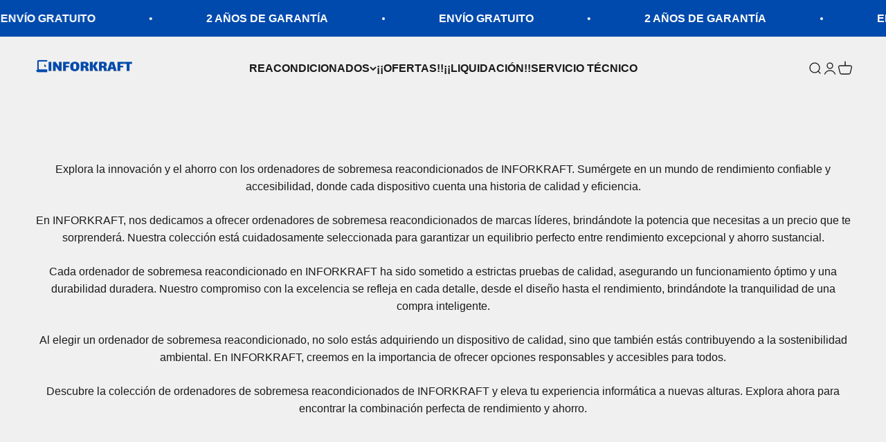

--- FILE ---
content_type: text/html; charset=utf-8
request_url: https://inforkraft.es/collections/ordenadores-sobremesa
body_size: 42378
content:
<!doctype html>

<html class="no-js" lang="es" dir="ltr">
  <head>
    <meta charset="utf-8">
    <meta name="viewport" content="width=device-width, initial-scale=1.0, height=device-height, minimum-scale=1.0, maximum-scale=1.0">
    <meta name="theme-color" content="#f0f0f0">

    <title>SOBREMESAS</title><meta name="description" content="Explora la innovación y el ahorro con los ordenadores de sobremesa reacondicionados de INFORKRAFT. Sumérgete en un mundo de rendimiento confiable y accesibilidad, donde cada dispositivo cuenta una historia de calidad y eficiencia. En INFORKRAFT, nos dedicamos a ofrecer ordenadores de sobremesa reacondicionados de marca"><link rel="canonical" href="https://inforkraft.es/collections/ordenadores-sobremesa"><link rel="shortcut icon" href="//inforkraft.es/cdn/shop/files/Diseno_sin_titulo_5.png?v=1699546575&width=96">
      <link rel="apple-touch-icon" href="//inforkraft.es/cdn/shop/files/Diseno_sin_titulo_5.png?v=1699546575&width=180"><link rel="preconnect" href="https://cdn.shopify.com">
    <link rel="preconnect" href="https://fonts.shopifycdn.com" crossorigin>
    <link rel="dns-prefetch" href="https://productreviews.shopifycdn.com"><meta property="og:type" content="website">
  <meta property="og:title" content="SOBREMESAS"><meta property="og:image" content="http://inforkraft.es/cdn/shop/files/Logo_Inforkraft.jpg?v=1701782885&width=2048">
  <meta property="og:image:secure_url" content="https://inforkraft.es/cdn/shop/files/Logo_Inforkraft.jpg?v=1701782885&width=2048">
  <meta property="og:image:width" content="1200">
  <meta property="og:image:height" content="628"><meta property="og:description" content="Explora la innovación y el ahorro con los ordenadores de sobremesa reacondicionados de INFORKRAFT. Sumérgete en un mundo de rendimiento confiable y accesibilidad, donde cada dispositivo cuenta una historia de calidad y eficiencia. En INFORKRAFT, nos dedicamos a ofrecer ordenadores de sobremesa reacondicionados de marca"><meta property="og:url" content="https://inforkraft.es/collections/ordenadores-sobremesa">
<meta property="og:site_name" content="Inforkraft"><meta name="twitter:card" content="summary"><meta name="twitter:title" content="SOBREMESAS">
  <meta name="twitter:description" content="Explora la innovación y el ahorro con los ordenadores de sobremesa reacondicionados de INFORKRAFT. Sumérgete en un mundo de rendimiento confiable y accesibilidad, donde cada dispositivo cuenta una historia de calidad y eficiencia. En INFORKRAFT, nos dedicamos a ofrecer ordenadores de sobremesa reacondicionados de marcas líderes, brindándote la potencia que necesitas a un precio que te sorprenderá. Nuestra colección está cuidadosamente seleccionada para garantizar un equilibrio perfecto entre rendimiento excepcional y ahorro sustancial. Cada ordenador de sobremesa reacondicionado en INFORKRAFT ha sido sometido a estrictas pruebas de calidad, asegurando un funcionamiento óptimo y una durabilidad duradera. Nuestro compromiso con la excelencia se refleja en cada detalle, desde el diseño hasta el rendimiento, brindándote la tranquilidad de una compra inteligente. Al elegir un ordenador de sobremesa reacondicionado, no solo estás adquiriendo un dispositivo de calidad, sino que también estás contribuyendo a"><meta name="twitter:image" content="https://inforkraft.es/cdn/shop/files/Logo_Inforkraft.jpg?crop=center&height=1200&v=1701782885&width=1200">
  <meta name="twitter:image:alt" content="Logo Inforkraft">


  <script type="application/ld+json">
  {
    "@context": "https://schema.org",
    "@type": "BreadcrumbList",
  "itemListElement": [{
      "@type": "ListItem",
      "position": 1,
      "name": "Inicio",
      "item": "https://inforkraft.es"
    },{
          "@type": "ListItem",
          "position": 2,
          "name": "SOBREMESAS",
          "item": "https://inforkraft.es/collections/ordenadores-sobremesa"
        }]
  }
  </script>

<style>/* Typography (heading) */
  

/* Typography (body) */
  



:root {
    /**
     * ---------------------------------------------------------------------
     * SPACING VARIABLES
     *
     * We are using a spacing inspired from frameworks like Tailwind CSS.
     * ---------------------------------------------------------------------
     */
    --spacing-0-5: 0.125rem; /* 2px */
    --spacing-1: 0.25rem; /* 4px */
    --spacing-1-5: 0.375rem; /* 6px */
    --spacing-2: 0.5rem; /* 8px */
    --spacing-2-5: 0.625rem; /* 10px */
    --spacing-3: 0.75rem; /* 12px */
    --spacing-3-5: 0.875rem; /* 14px */
    --spacing-4: 1rem; /* 16px */
    --spacing-4-5: 1.125rem; /* 18px */
    --spacing-5: 1.25rem; /* 20px */
    --spacing-5-5: 1.375rem; /* 22px */
    --spacing-6: 1.5rem; /* 24px */
    --spacing-6-5: 1.625rem; /* 26px */
    --spacing-7: 1.75rem; /* 28px */
    --spacing-7-5: 1.875rem; /* 30px */
    --spacing-8: 2rem; /* 32px */
    --spacing-8-5: 2.125rem; /* 34px */
    --spacing-9: 2.25rem; /* 36px */
    --spacing-9-5: 2.375rem; /* 38px */
    --spacing-10: 2.5rem; /* 40px */
    --spacing-11: 2.75rem; /* 44px */
    --spacing-12: 3rem; /* 48px */
    --spacing-14: 3.5rem; /* 56px */
    --spacing-16: 4rem; /* 64px */
    --spacing-18: 4.5rem; /* 72px */
    --spacing-20: 5rem; /* 80px */
    --spacing-24: 6rem; /* 96px */
    --spacing-28: 7rem; /* 112px */
    --spacing-32: 8rem; /* 128px */
    --spacing-36: 9rem; /* 144px */
    --spacing-40: 10rem; /* 160px */
    --spacing-44: 11rem; /* 176px */
    --spacing-48: 12rem; /* 192px */
    --spacing-52: 13rem; /* 208px */
    --spacing-56: 14rem; /* 224px */
    --spacing-60: 15rem; /* 240px */
    --spacing-64: 16rem; /* 256px */
    --spacing-72: 18rem; /* 288px */
    --spacing-80: 20rem; /* 320px */
    --spacing-96: 24rem; /* 384px */

    /* Container */
    --container-max-width: 1600px;
    --container-narrow-max-width: 1350px;
    --container-gutter: var(--spacing-5);
    --section-outer-spacing-block: var(--spacing-12);
    --section-inner-max-spacing-block: var(--spacing-10);
    --section-inner-spacing-inline: var(--container-gutter);
    --section-stack-spacing-block: var(--spacing-8);

    /* Grid gutter */
    --grid-gutter: var(--spacing-5);

    /* Product list settings */
    --product-list-row-gap: var(--spacing-8);
    --product-list-column-gap: var(--grid-gutter);

    /* Form settings */
    --input-gap: var(--spacing-2);
    --input-height: 2.625rem;
    --input-padding-inline: var(--spacing-4);

    /* Other sizes */
    --sticky-area-height: calc(var(--sticky-announcement-bar-enabled, 0) * var(--announcement-bar-height, 0px) + var(--sticky-header-enabled, 0) * var(--header-height, 0px));

    /* RTL support */
    --transform-logical-flip: 1;
    --transform-origin-start: left;
    --transform-origin-end: right;

    /**
     * ---------------------------------------------------------------------
     * TYPOGRAPHY
     * ---------------------------------------------------------------------
     */

    /* Font properties */
    --heading-font-family: Helvetica, Arial, sans-serif;
    --heading-font-weight: 400;
    --heading-font-style: normal;
    --heading-text-transform: normal;
    --heading-letter-spacing: -0.02em;
    --text-font-family: Helvetica, Arial, sans-serif;
    --text-font-weight: 400;
    --text-font-style: normal;
    --text-letter-spacing: 0.0em;

    /* Font sizes */
    --text-h0: 3rem;
    --text-h1: 2.5rem;
    --text-h2: 2rem;
    --text-h3: 1.5rem;
    --text-h4: 1.375rem;
    --text-h5: 1.125rem;
    --text-h6: 1rem;
    --text-xs: 0.6875rem;
    --text-sm: 0.75rem;
    --text-base: 0.875rem;
    --text-lg: 1.125rem;

    /**
     * ---------------------------------------------------------------------
     * COLORS
     * ---------------------------------------------------------------------
     */

    /* Color settings */--accent: 26 26 26;
    --text-primary: 26 26 26;
    --background-primary: 240 240 240;
    --dialog-background: 255 255 255;
    --border-color: var(--text-color, var(--text-primary)) / 0.12;

    /* Button colors */
    --button-background-primary: 26 26 26;
    --button-text-primary: 255 255 255;
    --button-background-secondary: 240 196 23;
    --button-text-secondary: 26 26 26;

    /* Status colors */
    --success-background: 224 244 232;
    --success-text: 0 163 65;
    --warning-background: 255 246 233;
    --warning-text: 255 183 74;
    --error-background: 254 231 231;
    --error-text: 248 58 58;

    /* Product colors */
    --on-sale-text: 248 58 58;
    --on-sale-badge-background: 248 58 58;
    --on-sale-badge-text: 255 255 255;
    --sold-out-badge-background: 0 0 0;
    --sold-out-badge-text: 255 255 255;
    --primary-badge-background: 128 60 238;
    --primary-badge-text: 255 255 255;
    --star-color: 255 183 74;
    --product-card-background: 255 255 255;
    --product-card-text: 0 74 173;

    /* Header colors */
    --header-background: 240 240 240;
    --header-text: 26 26 26;

    /* Footer colors */
    --footer-background: 255 255 255;
    --footer-text: 26 26 26;

    /* Rounded variables (used for border radius) */
    --rounded-xs: 0.25rem;
    --rounded-sm: 0.375rem;
    --rounded: 0.75rem;
    --rounded-lg: 1.5rem;
    --rounded-full: 9999px;

    --rounded-button: 3.75rem;
    --rounded-input: 0.5rem;

    /* Box shadow */
    --shadow-sm: 0 2px 8px rgb(var(--text-primary) / 0.1);
    --shadow: 0 5px 15px rgb(var(--text-primary) / 0.1);
    --shadow-md: 0 5px 30px rgb(var(--text-primary) / 0.1);
    --shadow-block: 0px 18px 50px rgb(var(--text-primary) / 0.1);

    /**
     * ---------------------------------------------------------------------
     * OTHER
     * ---------------------------------------------------------------------
     */

    --cursor-close-svg-url: url(//inforkraft.es/cdn/shop/t/15/assets/cursor-close.svg?v=147174565022153725511732010346);
    --cursor-zoom-in-svg-url: url(//inforkraft.es/cdn/shop/t/15/assets/cursor-zoom-in.svg?v=154953035094101115921732010346);
    --cursor-zoom-out-svg-url: url(//inforkraft.es/cdn/shop/t/15/assets/cursor-zoom-out.svg?v=16155520337305705181732010346);
    --checkmark-svg-url: url(//inforkraft.es/cdn/shop/t/15/assets/checkmark.svg?v=77552481021870063511732010346);
  }

  [dir="rtl"]:root {
    /* RTL support */
    --transform-logical-flip: -1;
    --transform-origin-start: right;
    --transform-origin-end: left;
  }

  @media screen and (min-width: 700px) {
    :root {
      /* Typography (font size) */
      --text-h0: 4rem;
      --text-h1: 3rem;
      --text-h2: 2.5rem;
      --text-h3: 2rem;
      --text-h4: 1.625rem;
      --text-h5: 1.25rem;
      --text-h6: 1.125rem;

      --text-xs: 0.75rem;
      --text-sm: 0.875rem;
      --text-base: 1.0rem;
      --text-lg: 1.25rem;

      /* Spacing */
      --container-gutter: 2rem;
      --section-outer-spacing-block: var(--spacing-16);
      --section-inner-max-spacing-block: var(--spacing-12);
      --section-inner-spacing-inline: var(--spacing-12);
      --section-stack-spacing-block: var(--spacing-12);

      /* Grid gutter */
      --grid-gutter: var(--spacing-6);

      /* Product list settings */
      --product-list-row-gap: var(--spacing-12);

      /* Form settings */
      --input-gap: 1rem;
      --input-height: 3.125rem;
      --input-padding-inline: var(--spacing-5);
    }
  }

  @media screen and (min-width: 1000px) {
    :root {
      /* Spacing settings */
      --container-gutter: var(--spacing-12);
      --section-outer-spacing-block: var(--spacing-18);
      --section-inner-max-spacing-block: var(--spacing-16);
      --section-inner-spacing-inline: var(--spacing-16);
      --section-stack-spacing-block: var(--spacing-12);
    }
  }

  @media screen and (min-width: 1150px) {
    :root {
      /* Spacing settings */
      --container-gutter: var(--spacing-12);
      --section-outer-spacing-block: var(--spacing-20);
      --section-inner-max-spacing-block: var(--spacing-16);
      --section-inner-spacing-inline: var(--spacing-16);
      --section-stack-spacing-block: var(--spacing-12);
    }
  }

  @media screen and (min-width: 1400px) {
    :root {
      /* Typography (font size) */
      --text-h0: 5rem;
      --text-h1: 3.75rem;
      --text-h2: 3rem;
      --text-h3: 2.25rem;
      --text-h4: 2rem;
      --text-h5: 1.5rem;
      --text-h6: 1.25rem;

      --section-outer-spacing-block: var(--spacing-24);
      --section-inner-max-spacing-block: var(--spacing-18);
      --section-inner-spacing-inline: var(--spacing-18);
    }
  }

  @media screen and (min-width: 1600px) {
    :root {
      --section-outer-spacing-block: var(--spacing-24);
      --section-inner-max-spacing-block: var(--spacing-20);
      --section-inner-spacing-inline: var(--spacing-20);
    }
  }

  /**
   * ---------------------------------------------------------------------
   * LIQUID DEPENDANT CSS
   *
   * Our main CSS is Liquid free, but some very specific features depend on
   * theme settings, so we have them here
   * ---------------------------------------------------------------------
   */@media screen and (pointer: fine) {
        .button:not([disabled]):hover, .btn:not([disabled]):hover, .shopify-payment-button__button--unbranded:not([disabled]):hover {
          --button-background-opacity: 0.85;
        }

        .button--subdued:not([disabled]):hover {
          --button-background: var(--text-color) / .05 !important;
        }
      }</style><script>
  document.documentElement.classList.replace('no-js', 'js');

  // This allows to expose several variables to the global scope, to be used in scripts
  window.themeVariables = {
    settings: {
      showPageTransition: true,
      headingApparition: "split_fade",
      pageType: "collection",
      moneyFormat: "€{{amount_with_comma_separator}}",
      moneyWithCurrencyFormat: "€{{amount_with_comma_separator}} EUR",
      currencyCodeEnabled: false,
      cartType: "popover",
      showDiscount: true,
      discountMode: "saving"
    },

    strings: {
      accessibilityClose: "Cerrar",
      accessibilityNext: "Siguiente",
      accessibilityPrevious: "Anterior",
      addToCartButton: "Añadir a la cesta",
      soldOutButton: "Agotado",
      preOrderButton: "Pedido previo",
      unavailableButton: "No disponible",
      closeGallery: "Cerrar galería",
      zoomGallery: "Zoom",
      errorGallery: "No se puede cargar la imagen",
      soldOutBadge: "Agotado",
      discountBadge: "Ahorra @@",
      sku: "SKU:",
      searchNoResults: "No se encontraron resultados.",
      addOrderNote: "Añadir nota al pedido",
      editOrderNote: "Editar nota del pedido",
      shippingEstimatorNoResults: "No hacemos envíos a tu dirección.",
      shippingEstimatorOneResult: "Hay una tarifa de gastos de envío para tu dirección:",
      shippingEstimatorMultipleResults: "Hay varias tarifas de gastos de envío para tu dirección:",
      shippingEstimatorError: "Se produjo un error al recuperar las tarifas de gastos de envío:"
    },

    breakpoints: {
      'sm': 'screen and (min-width: 700px)',
      'md': 'screen and (min-width: 1000px)',
      'lg': 'screen and (min-width: 1150px)',
      'xl': 'screen and (min-width: 1400px)',

      'sm-max': 'screen and (max-width: 699px)',
      'md-max': 'screen and (max-width: 999px)',
      'lg-max': 'screen and (max-width: 1149px)',
      'xl-max': 'screen and (max-width: 1399px)'
    }
  };window.addEventListener('DOMContentLoaded', () => {
      const isReloaded = (window.performance.navigation && window.performance.navigation.type === 1) || window.performance.getEntriesByType('navigation').map((nav) => nav.type).includes('reload');

      if ('animate' in document.documentElement && window.matchMedia('(prefers-reduced-motion: no-preference)').matches && document.referrer.includes(location.host) && !isReloaded) {
        document.body.animate({opacity: [0, 1]}, {duration: 115, fill: 'forwards'});
      }
    });

    window.addEventListener('pageshow', (event) => {
      document.body.classList.remove('page-transition');

      if (event.persisted) {
        document.body.animate({opacity: [0, 1]}, {duration: 0, fill: 'forwards'});
      }
    });// For detecting native share
  document.documentElement.classList.add(`native-share--${navigator.share ? 'enabled' : 'disabled'}`);</script><script type="module" src="//inforkraft.es/cdn/shop/t/15/assets/vendor.min.js?v=20880576495916334881732010346"></script>
    <script type="module" src="//inforkraft.es/cdn/shop/t/15/assets/theme.js?v=153072793521040784611732010824"></script>
    <script type="module" src="//inforkraft.es/cdn/shop/t/15/assets/sections.js?v=25616211404606245181732010875"></script>

    <script>window.performance && window.performance.mark && window.performance.mark('shopify.content_for_header.start');</script><meta name="google-site-verification" content="7eqt3LznWT0FZz9afEEZ8zScHsX9vjfzTg6tZFFashc">
<meta id="shopify-digital-wallet" name="shopify-digital-wallet" content="/25024626737/digital_wallets/dialog">
<link rel="alternate" type="application/atom+xml" title="Feed" href="/collections/ordenadores-sobremesa.atom" />
<link rel="alternate" type="application/json+oembed" href="https://inforkraft.es/collections/ordenadores-sobremesa.oembed">
<script async="async" src="/checkouts/internal/preloads.js?locale=es-ES"></script>
<script id="shopify-features" type="application/json">{"accessToken":"49bdb6fac1756b7806f0b9fabe6a4c74","betas":["rich-media-storefront-analytics"],"domain":"inforkraft.es","predictiveSearch":true,"shopId":25024626737,"locale":"es"}</script>
<script>var Shopify = Shopify || {};
Shopify.shop = "tpvnegocio.myshopify.com";
Shopify.locale = "es";
Shopify.currency = {"active":"EUR","rate":"1.0"};
Shopify.country = "ES";
Shopify.theme = {"name":"Copia de Copia de Impact","id":174462304583,"schema_name":"Impact","schema_version":"4.3.4","theme_store_id":null,"role":"main"};
Shopify.theme.handle = "null";
Shopify.theme.style = {"id":null,"handle":null};
Shopify.cdnHost = "inforkraft.es/cdn";
Shopify.routes = Shopify.routes || {};
Shopify.routes.root = "/";</script>
<script type="module">!function(o){(o.Shopify=o.Shopify||{}).modules=!0}(window);</script>
<script>!function(o){function n(){var o=[];function n(){o.push(Array.prototype.slice.apply(arguments))}return n.q=o,n}var t=o.Shopify=o.Shopify||{};t.loadFeatures=n(),t.autoloadFeatures=n()}(window);</script>
<script id="shop-js-analytics" type="application/json">{"pageType":"collection"}</script>
<script defer="defer" async type="module" src="//inforkraft.es/cdn/shopifycloud/shop-js/modules/v2/client.init-shop-cart-sync_DaR8I8JV.es.esm.js"></script>
<script defer="defer" async type="module" src="//inforkraft.es/cdn/shopifycloud/shop-js/modules/v2/chunk.common_CvUpgQgQ.esm.js"></script>
<script type="module">
  await import("//inforkraft.es/cdn/shopifycloud/shop-js/modules/v2/client.init-shop-cart-sync_DaR8I8JV.es.esm.js");
await import("//inforkraft.es/cdn/shopifycloud/shop-js/modules/v2/chunk.common_CvUpgQgQ.esm.js");

  window.Shopify.SignInWithShop?.initShopCartSync?.({"fedCMEnabled":true,"windoidEnabled":true});

</script>
<script>(function() {
  var isLoaded = false;
  function asyncLoad() {
    if (isLoaded) return;
    isLoaded = true;
    var urls = ["\/\/code.tidio.co\/zoulk1a1jwiyazjlnjccay3mmfwg29dg.js?shop=tpvnegocio.myshopify.com","https:\/\/edt.uppercommerce.com\/js\/estimate.js?v=1700222662\u0026shop=tpvnegocio.myshopify.com","https:\/\/cdn.doofinder.com\/shopify\/doofinder-installed.js?shop=tpvnegocio.myshopify.com"];
    for (var i = 0; i < urls.length; i++) {
      var s = document.createElement('script');
      s.type = 'text/javascript';
      s.async = true;
      s.src = urls[i];
      var x = document.getElementsByTagName('script')[0];
      x.parentNode.insertBefore(s, x);
    }
  };
  if(window.attachEvent) {
    window.attachEvent('onload', asyncLoad);
  } else {
    window.addEventListener('load', asyncLoad, false);
  }
})();</script>
<script id="__st">var __st={"a":25024626737,"offset":3600,"reqid":"b3df6266-89dd-4283-a2cc-bef700007878-1763857523","pageurl":"inforkraft.es\/collections\/ordenadores-sobremesa","u":"73e3700ff8e0","p":"collection","rtyp":"collection","rid":155400405041};</script>
<script>window.ShopifyPaypalV4VisibilityTracking = true;</script>
<script id="captcha-bootstrap">!function(){'use strict';const t='contact',e='account',n='new_comment',o=[[t,t],['blogs',n],['comments',n],[t,'customer']],c=[[e,'customer_login'],[e,'guest_login'],[e,'recover_customer_password'],[e,'create_customer']],r=t=>t.map((([t,e])=>`form[action*='/${t}']:not([data-nocaptcha='true']) input[name='form_type'][value='${e}']`)).join(','),a=t=>()=>t?[...document.querySelectorAll(t)].map((t=>t.form)):[];function s(){const t=[...o],e=r(t);return a(e)}const i='password',u='form_key',d=['recaptcha-v3-token','g-recaptcha-response','h-captcha-response',i],f=()=>{try{return window.sessionStorage}catch{return}},m='__shopify_v',_=t=>t.elements[u];function p(t,e,n=!1){try{const o=window.sessionStorage,c=JSON.parse(o.getItem(e)),{data:r}=function(t){const{data:e,action:n}=t;return t[m]||n?{data:e,action:n}:{data:t,action:n}}(c);for(const[e,n]of Object.entries(r))t.elements[e]&&(t.elements[e].value=n);n&&o.removeItem(e)}catch(o){console.error('form repopulation failed',{error:o})}}const l='form_type',E='cptcha';function T(t){t.dataset[E]=!0}const w=window,h=w.document,L='Shopify',v='ce_forms',y='captcha';let A=!1;((t,e)=>{const n=(g='f06e6c50-85a8-45c8-87d0-21a2b65856fe',I='https://cdn.shopify.com/shopifycloud/storefront-forms-hcaptcha/ce_storefront_forms_captcha_hcaptcha.v1.5.2.iife.js',D={infoText:'Protegido por hCaptcha',privacyText:'Privacidad',termsText:'Términos'},(t,e,n)=>{const o=w[L][v],c=o.bindForm;if(c)return c(t,g,e,D).then(n);var r;o.q.push([[t,g,e,D],n]),r=I,A||(h.body.append(Object.assign(h.createElement('script'),{id:'captcha-provider',async:!0,src:r})),A=!0)});var g,I,D;w[L]=w[L]||{},w[L][v]=w[L][v]||{},w[L][v].q=[],w[L][y]=w[L][y]||{},w[L][y].protect=function(t,e){n(t,void 0,e),T(t)},Object.freeze(w[L][y]),function(t,e,n,w,h,L){const[v,y,A,g]=function(t,e,n){const i=e?o:[],u=t?c:[],d=[...i,...u],f=r(d),m=r(i),_=r(d.filter((([t,e])=>n.includes(e))));return[a(f),a(m),a(_),s()]}(w,h,L),I=t=>{const e=t.target;return e instanceof HTMLFormElement?e:e&&e.form},D=t=>v().includes(t);t.addEventListener('submit',(t=>{const e=I(t);if(!e)return;const n=D(e)&&!e.dataset.hcaptchaBound&&!e.dataset.recaptchaBound,o=_(e),c=g().includes(e)&&(!o||!o.value);(n||c)&&t.preventDefault(),c&&!n&&(function(t){try{if(!f())return;!function(t){const e=f();if(!e)return;const n=_(t);if(!n)return;const o=n.value;o&&e.removeItem(o)}(t);const e=Array.from(Array(32),(()=>Math.random().toString(36)[2])).join('');!function(t,e){_(t)||t.append(Object.assign(document.createElement('input'),{type:'hidden',name:u})),t.elements[u].value=e}(t,e),function(t,e){const n=f();if(!n)return;const o=[...t.querySelectorAll(`input[type='${i}']`)].map((({name:t})=>t)),c=[...d,...o],r={};for(const[a,s]of new FormData(t).entries())c.includes(a)||(r[a]=s);n.setItem(e,JSON.stringify({[m]:1,action:t.action,data:r}))}(t,e)}catch(e){console.error('failed to persist form',e)}}(e),e.submit())}));const S=(t,e)=>{t&&!t.dataset[E]&&(n(t,e.some((e=>e===t))),T(t))};for(const o of['focusin','change'])t.addEventListener(o,(t=>{const e=I(t);D(e)&&S(e,y())}));const B=e.get('form_key'),M=e.get(l),P=B&&M;t.addEventListener('DOMContentLoaded',(()=>{const t=y();if(P)for(const e of t)e.elements[l].value===M&&p(e,B);[...new Set([...A(),...v().filter((t=>'true'===t.dataset.shopifyCaptcha))])].forEach((e=>S(e,t)))}))}(h,new URLSearchParams(w.location.search),n,t,e,['guest_login'])})(!0,!0)}();</script>
<script integrity="sha256-52AcMU7V7pcBOXWImdc/TAGTFKeNjmkeM1Pvks/DTgc=" data-source-attribution="shopify.loadfeatures" defer="defer" src="//inforkraft.es/cdn/shopifycloud/storefront/assets/storefront/load_feature-81c60534.js" crossorigin="anonymous"></script>
<script data-source-attribution="shopify.dynamic_checkout.dynamic.init">var Shopify=Shopify||{};Shopify.PaymentButton=Shopify.PaymentButton||{isStorefrontPortableWallets:!0,init:function(){window.Shopify.PaymentButton.init=function(){};var t=document.createElement("script");t.src="https://inforkraft.es/cdn/shopifycloud/portable-wallets/latest/portable-wallets.es.js",t.type="module",document.head.appendChild(t)}};
</script>
<script data-source-attribution="shopify.dynamic_checkout.buyer_consent">
  function portableWalletsHideBuyerConsent(e){var t=document.getElementById("shopify-buyer-consent"),n=document.getElementById("shopify-subscription-policy-button");t&&n&&(t.classList.add("hidden"),t.setAttribute("aria-hidden","true"),n.removeEventListener("click",e))}function portableWalletsShowBuyerConsent(e){var t=document.getElementById("shopify-buyer-consent"),n=document.getElementById("shopify-subscription-policy-button");t&&n&&(t.classList.remove("hidden"),t.removeAttribute("aria-hidden"),n.addEventListener("click",e))}window.Shopify?.PaymentButton&&(window.Shopify.PaymentButton.hideBuyerConsent=portableWalletsHideBuyerConsent,window.Shopify.PaymentButton.showBuyerConsent=portableWalletsShowBuyerConsent);
</script>
<script data-source-attribution="shopify.dynamic_checkout.cart.bootstrap">document.addEventListener("DOMContentLoaded",(function(){function t(){return document.querySelector("shopify-accelerated-checkout-cart, shopify-accelerated-checkout")}if(t())Shopify.PaymentButton.init();else{new MutationObserver((function(e,n){t()&&(Shopify.PaymentButton.init(),n.disconnect())})).observe(document.body,{childList:!0,subtree:!0})}}));
</script>
<script id='scb4127' type='text/javascript' async='' src='https://inforkraft.es/cdn/shopifycloud/privacy-banner/storefront-banner.js'></script><link id="shopify-accelerated-checkout-styles" rel="stylesheet" media="screen" href="https://inforkraft.es/cdn/shopifycloud/portable-wallets/latest/accelerated-checkout-backwards-compat.css" crossorigin="anonymous">
<style id="shopify-accelerated-checkout-cart">
        #shopify-buyer-consent {
  margin-top: 1em;
  display: inline-block;
  width: 100%;
}

#shopify-buyer-consent.hidden {
  display: none;
}

#shopify-subscription-policy-button {
  background: none;
  border: none;
  padding: 0;
  text-decoration: underline;
  font-size: inherit;
  cursor: pointer;
}

#shopify-subscription-policy-button::before {
  box-shadow: none;
}

      </style>

<script>window.performance && window.performance.mark && window.performance.mark('shopify.content_for_header.end');</script>
<link href="//inforkraft.es/cdn/shop/t/15/assets/theme.css?v=2778713658054040761732010346" rel="stylesheet" type="text/css" media="all" /><script src="//inforkraft.es/cdn/shop/t/15/assets/flagBs.js?v=119002448183918949901732010346" async="async"></script>
<script>
    let es_lan_s = 'es_default_es';
    let es_lan_j = {};
    let es_lan = es_lan_j[es_lan_s];

    let  es_sd = null;

    let es_pd = '';
    
</script>
 <!--DOOFINDER-SHOPIFY-->  <script>
  const dfLayerOptions = {
    installationId: 'd679711b-e6f2-40c9-b892-4a49c4d792ec',
    zone: 'eu1'
  };

  
/** START SHOPIFY ADD TO CART **/
document.addEventListener('doofinder.cart.add', function(event) {

  const product_endpoint = new URL(event.detail.link).pathname + '.js'

  fetch(product_endpoint, {
      method: 'GET',
      headers: {
        'Content-Type': 'application/json'
      },
    })
    .then(response => {
      return response.json()
    })
    .then(data => {
      variant_id = get_variant_id(parseInt(event.detail.item_id), data)
      if (variant_id) {
        add_to_cart(variant_id, event.detail.amount)
      } else {
        window.location.href = event.detail.link
      }
    })
    .catch((error) => {
      console.error('Error:', error)
    })

  function get_variant_id(product_id, product_data) {
    if (product_data.variants.length > 1) {
      if (is_variant_id_in_list(product_id, product_data.variants)) {
        return product_id
      }
      return false
    } else {
      return product_data.variants[0].id
    }
  }

  function is_variant_id_in_list(variant_id, variant_list) {
    let is_variant = false

    variant_list.forEach(variant => {
      if (variant.id === variant_id) {
        is_variant = true
      }
    })

    return is_variant
  }

  function add_to_cart(id, amount) {
    let formData = {
      'items': [{
        'id': id,
        'quantity': amount
      }],
      sections: "cart-items,cart-icon-bubble,cart-live-region-text,cart-footer"
    }

    const route = window.Shopify.routes.root ?
      window.Shopify.routes.root + 'cart/add.js' :
      window.Shopify.routes.cart_url + '/add.js' ;

    fetch(route, {
        method: 'POST',
        headers: {
          'Content-Type': 'application/json'
        },
        body: JSON.stringify(formData)
      })
      .then(response => response.json())
      .then(data => {renderSections(data.sections)})
      .catch((error) => {
        console.error('Error:', error)
      });
  }

  function renderSections(sections){
    for( section_id in sections ){
      let section = document.querySelector("#"+section_id);
      let section_html = sections[section_id];
      if(section && section_html){
        section.innerHTML = section_html;
      }
    }
  }
});
/** END SHOPIFY ADD TO CART **/


/** START SHOPIFY OPTIONS **/
dfLayerOptions.language = "es";
/** END SHOPIFY OPTIONS **/



  (function (l, a, y, e, r, s) {
    r = l.createElement(a); r.onload = e; r.async = 1; r.src = y;
    s = l.getElementsByTagName(a)[0]; s.parentNode.insertBefore(r, s);
  })(document, 'script', 'https://cdn.doofinder.com/livelayer/1/js/loader.min.js', function () {
    doofinderLoader.load(dfLayerOptions);
  });
</script>
  <!--/DOOFINDER-SHOPIFY-->
  
  <meta name="google-site-verification" content="VSRhdr9SOdjgdUiTLmG5dYSgTNQR7RwNhkks5_uRAlc" />
  <!-- BEGIN app block: shopify://apps/judge-me-reviews/blocks/judgeme_core/61ccd3b1-a9f2-4160-9fe9-4fec8413e5d8 --><!-- Start of Judge.me Core -->




<link rel="dns-prefetch" href="https://cdnwidget.judge.me">
<link rel="dns-prefetch" href="https://cdn.judge.me">
<link rel="dns-prefetch" href="https://cdn1.judge.me">
<link rel="dns-prefetch" href="https://api.judge.me">

<script data-cfasync='false' class='jdgm-settings-script'>window.jdgmSettings={"pagination":5,"disable_web_reviews":false,"badge_no_review_text":"Sin reseñas","badge_n_reviews_text":"{{ n }} reseña/reseñas","hide_badge_preview_if_no_reviews":true,"badge_hide_text":false,"enforce_center_preview_badge":false,"widget_title":"Reseñas de Clientes","widget_open_form_text":"Escribir una reseña","widget_close_form_text":"Cancelar reseña","widget_refresh_page_text":"Actualizar página","widget_summary_text":"Basado en {{ number_of_reviews }} reseñas.","widget_no_review_text":"Sé el primero en escribir una reseña.","widget_name_field_text":"Nombre","widget_verified_name_field_text":"Nombre Verificado (público)","widget_name_placeholder_text":"Nombre","widget_required_field_error_text":"Este campo es obligatorio.","widget_email_field_text":"Dirección de correo electrónico","widget_verified_email_field_text":"Correo electrónico Verificado (privado, no se puede editar)","widget_email_placeholder_text":"Tu dirección de correo electrónico","widget_email_field_error_text":"Por favor, ingresa una dirección de correo electrónico válida.","widget_rating_field_text":"Calificación","widget_review_title_field_text":"Título de la Reseña","widget_review_title_placeholder_text":"Da un título a tu reseña","widget_review_body_field_text":"Contenido de la reseña","widget_review_body_placeholder_text":"Empieza a escribir aquí...","widget_pictures_field_text":"Imagen/Video (opcional)","widget_submit_review_text":"Enviar Reseña","widget_submit_verified_review_text":"Enviar Reseña Verificada","widget_submit_success_msg_with_auto_publish":"¡Gracias! Por favor, actualiza la página en unos momentos para ver tu reseña. Puedes eliminar o editar tu reseña iniciando sesión en \u003ca href='https://judge.me/login' target='_blank' rel='nofollow noopener'\u003eJudge.me\u003c/a\u003e","widget_submit_success_msg_no_auto_publish":"¡Gracias! Tu reseña se publicará tan pronto como sea aprobada por el administrador de la tienda. Puedes eliminar o editar tu reseña iniciando sesión en \u003ca href='https://judge.me/login' target='_blank' rel='nofollow noopener'\u003eJudge.me\u003c/a\u003e","widget_show_default_reviews_out_of_total_text":"Mostrando {{ n_reviews_shown }} de {{ n_reviews }} reseñas.","widget_show_all_link_text":"Mostrar todas","widget_show_less_link_text":"Mostrar menos","widget_author_said_text":"{{ reviewer_name }} dijo:","widget_days_text":"hace {{ n }} día/días","widget_weeks_text":"hace {{ n }} semana/semanas","widget_months_text":"hace {{ n }} mes/meses","widget_years_text":"hace {{ n }} año/años","widget_yesterday_text":"Ayer","widget_today_text":"Hoy","widget_replied_text":"\u003e\u003e {{ shop_name }} respondió:","widget_read_more_text":"Leer más","widget_reviewer_name_as_initial":"","widget_rating_filter_color":"#fbcd0a","widget_rating_filter_see_all_text":"Ver todas las reseñas","widget_sorting_most_recent_text":"Más Recientes","widget_sorting_highest_rating_text":"Mayor Calificación","widget_sorting_lowest_rating_text":"Menor Calificación","widget_sorting_with_pictures_text":"Solo Imágenes","widget_sorting_most_helpful_text":"Más Útiles","widget_open_question_form_text":"Hacer una pregunta","widget_reviews_subtab_text":"Reseñas","widget_questions_subtab_text":"Preguntas","widget_question_label_text":"Pregunta","widget_answer_label_text":"Respuesta","widget_question_placeholder_text":"Escribe tu pregunta aquí","widget_submit_question_text":"Enviar Pregunta","widget_question_submit_success_text":"¡Gracias por tu pregunta! Te notificaremos una vez que sea respondida.","verified_badge_text":"Verificado","verified_badge_bg_color":"","verified_badge_text_color":"","verified_badge_placement":"left-of-reviewer-name","widget_review_max_height":"","widget_hide_border":false,"widget_social_share":false,"widget_thumb":false,"widget_review_location_show":false,"widget_location_format":"","all_reviews_include_out_of_store_products":true,"all_reviews_out_of_store_text":"(fuera de la tienda)","all_reviews_pagination":100,"all_reviews_product_name_prefix_text":"sobre","enable_review_pictures":true,"enable_question_anwser":false,"widget_theme":"default","review_date_format":"mm/dd/yyyy","default_sort_method":"most-recent","widget_product_reviews_subtab_text":"Reseñas de Productos","widget_shop_reviews_subtab_text":"Reseñas de la Tienda","widget_write_a_store_review_text":"Escribir una Reseña de la Tienda","widget_other_languages_heading":"Reseñas en Otros Idiomas","widget_translate_review_text":"Traducir reseña a {{ language }}","widget_translating_review_text":"Traduciendo...","widget_show_original_translation_text":"Mostrar original ({{ language }})","widget_translate_review_failed_text":"No se pudo traducir la reseña.","widget_translate_review_retry_text":"Reintentar","widget_translate_review_try_again_later_text":"Intentar más tarde","show_product_url_for_grouped_product":false,"widget_sorting_pictures_first_text":"Imágenes Primero","show_pictures_on_all_rev_page_mobile":false,"show_pictures_on_all_rev_page_desktop":false,"floating_tab_hide_mobile_install_preference":false,"floating_tab_button_name":"★ Reseñas","floating_tab_title":"Deja que los clientes hablen por nosotros","floating_tab_button_color":"","floating_tab_button_background_color":"","floating_tab_url":"","floating_tab_url_enabled":false,"floating_tab_tab_style":"text","all_reviews_text_badge_text":"Los clientes nos califican {{ shop.metafields.judgeme.all_reviews_rating | round: 1 }}/5 basado en {{ shop.metafields.judgeme.all_reviews_count }} reseñas.","all_reviews_text_badge_text_branded_style":"{{ shop.metafields.judgeme.all_reviews_rating | round: 1 }} de 5 estrellas basado en {{ shop.metafields.judgeme.all_reviews_count }} reseñas","is_all_reviews_text_badge_a_link":false,"show_stars_for_all_reviews_text_badge":false,"all_reviews_text_badge_url":"","all_reviews_text_style":"branded","all_reviews_text_color_style":"judgeme_brand_color","all_reviews_text_color":"#108474","all_reviews_text_show_jm_brand":true,"featured_carousel_show_header":true,"featured_carousel_title":"Deja que los clientes hablen por nosotros","featured_carousel_count_text":"de {{ n }} reseñas","featured_carousel_add_link_to_all_reviews_page":false,"featured_carousel_url":"","featured_carousel_show_images":true,"featured_carousel_autoslide_interval":5,"featured_carousel_arrows_on_the_sides":false,"featured_carousel_height":250,"featured_carousel_width":80,"featured_carousel_image_size":0,"featured_carousel_image_height":250,"featured_carousel_arrow_color":"#eeeeee","verified_count_badge_style":"branded","verified_count_badge_orientation":"horizontal","verified_count_badge_color_style":"judgeme_brand_color","verified_count_badge_color":"#108474","is_verified_count_badge_a_link":false,"verified_count_badge_url":"","verified_count_badge_show_jm_brand":true,"widget_rating_preset_default":5,"widget_first_sub_tab":"product-reviews","widget_show_histogram":true,"widget_histogram_use_custom_color":false,"widget_pagination_use_custom_color":false,"widget_star_use_custom_color":false,"widget_verified_badge_use_custom_color":false,"widget_write_review_use_custom_color":false,"picture_reminder_submit_button":"Upload Pictures","enable_review_videos":false,"mute_video_by_default":false,"widget_sorting_videos_first_text":"Videos Primero","widget_review_pending_text":"Pendiente","featured_carousel_items_for_large_screen":3,"social_share_options_order":"Facebook,Twitter","remove_microdata_snippet":true,"disable_json_ld":false,"enable_json_ld_products":false,"preview_badge_show_question_text":false,"preview_badge_no_question_text":"Sin preguntas","preview_badge_n_question_text":"{{ number_of_questions }} pregunta/preguntas","qa_badge_show_icon":false,"qa_badge_position":"same-row","remove_judgeme_branding":false,"widget_add_search_bar":false,"widget_search_bar_placeholder":"Buscar reseñas","widget_sorting_verified_only_text":"Solo verificadas","featured_carousel_theme":"default","featured_carousel_show_rating":true,"featured_carousel_show_title":true,"featured_carousel_show_body":true,"featured_carousel_show_date":false,"featured_carousel_show_reviewer":true,"featured_carousel_show_product":false,"featured_carousel_header_background_color":"#108474","featured_carousel_header_text_color":"#ffffff","featured_carousel_name_product_separator":"reviewed","featured_carousel_full_star_background":"#108474","featured_carousel_empty_star_background":"#dadada","featured_carousel_vertical_theme_background":"#f9fafb","featured_carousel_verified_badge_enable":true,"featured_carousel_verified_badge_color":"#108474","featured_carousel_border_style":"round","featured_carousel_review_line_length_limit":3,"featured_carousel_more_reviews_button_text":"Leer más reseñas","featured_carousel_view_product_button_text":"Ver producto","all_reviews_page_load_reviews_on":"scroll","all_reviews_page_load_more_text":"Cargar Más Reseñas","disable_fb_tab_reviews":false,"enable_ajax_cdn_cache":false,"widget_advanced_speed_features":5,"widget_public_name_text":"mostrado públicamente como","default_reviewer_name":"John Smith","default_reviewer_name_has_non_latin":true,"widget_reviewer_anonymous":"Anónimo","medals_widget_title":"Medallas de Reseñas Judge.me","medals_widget_background_color":"#f9fafb","medals_widget_position":"footer_all_pages","medals_widget_border_color":"#f9fafb","medals_widget_verified_text_position":"left","medals_widget_use_monochromatic_version":false,"medals_widget_elements_color":"#108474","show_reviewer_avatar":true,"widget_invalid_yt_video_url_error_text":"No es una URL de video de YouTube","widget_max_length_field_error_text":"Por favor, ingresa no más de {0} caracteres.","widget_show_country_flag":false,"widget_show_collected_via_shop_app":true,"widget_verified_by_shop_badge_style":"light","widget_verified_by_shop_text":"Verificado por la Tienda","widget_show_photo_gallery":false,"widget_load_with_code_splitting":true,"widget_ugc_install_preference":false,"widget_ugc_title":"Hecho por nosotros, Compartido por ti","widget_ugc_subtitle":"Etiquétanos para ver tu imagen destacada en nuestra página","widget_ugc_arrows_color":"#ffffff","widget_ugc_primary_button_text":"Comprar Ahora","widget_ugc_primary_button_background_color":"#108474","widget_ugc_primary_button_text_color":"#ffffff","widget_ugc_primary_button_border_width":"0","widget_ugc_primary_button_border_style":"none","widget_ugc_primary_button_border_color":"#108474","widget_ugc_primary_button_border_radius":"25","widget_ugc_secondary_button_text":"Cargar Más","widget_ugc_secondary_button_background_color":"#ffffff","widget_ugc_secondary_button_text_color":"#108474","widget_ugc_secondary_button_border_width":"2","widget_ugc_secondary_button_border_style":"solid","widget_ugc_secondary_button_border_color":"#108474","widget_ugc_secondary_button_border_radius":"25","widget_ugc_reviews_button_text":"Ver Reseñas","widget_ugc_reviews_button_background_color":"#ffffff","widget_ugc_reviews_button_text_color":"#108474","widget_ugc_reviews_button_border_width":"2","widget_ugc_reviews_button_border_style":"solid","widget_ugc_reviews_button_border_color":"#108474","widget_ugc_reviews_button_border_radius":"25","widget_ugc_reviews_button_link_to":"judgeme-reviews-page","widget_ugc_show_post_date":true,"widget_ugc_max_width":"800","widget_rating_metafield_value_type":true,"widget_primary_color":"#004aad","widget_enable_secondary_color":false,"widget_secondary_color":"#edf5f5","widget_summary_average_rating_text":"{{ average_rating }} de 5","widget_media_grid_title":"Fotos y videos de clientes","widget_media_grid_see_more_text":"Ver más","widget_round_style":false,"widget_show_product_medals":true,"widget_verified_by_judgeme_text":"Verificado por Judge.me","widget_show_store_medals":true,"widget_verified_by_judgeme_text_in_store_medals":"Verificado por Judge.me","widget_media_field_exceed_quantity_message":"Lo sentimos, solo podemos aceptar {{ max_media }} para una reseña.","widget_media_field_exceed_limit_message":"{{ file_name }} es demasiado grande, por favor selecciona un {{ media_type }} menor a {{ size_limit }}MB.","widget_review_submitted_text":"¡Reseña Enviada!","widget_question_submitted_text":"¡Pregunta Enviada!","widget_close_form_text_question":"Cancelar","widget_write_your_answer_here_text":"Escribe tu respuesta aquí","widget_enabled_branded_link":true,"widget_show_collected_by_judgeme":true,"widget_reviewer_name_color":"","widget_write_review_text_color":"","widget_write_review_bg_color":"","widget_collected_by_judgeme_text":"recopilado por Judge.me","widget_pagination_type":"standard","widget_load_more_text":"Cargar Más","widget_load_more_color":"#108474","widget_full_review_text":"Reseña Completa","widget_read_more_reviews_text":"Leer Más Reseñas","widget_read_questions_text":"Leer Preguntas","widget_questions_and_answers_text":"Preguntas y Respuestas","widget_verified_by_text":"Verificado por","widget_verified_text":"Verificado","widget_number_of_reviews_text":"{{ number_of_reviews }} reseñas","widget_back_button_text":"Atrás","widget_next_button_text":"Siguiente","widget_custom_forms_filter_button":"Filtros","custom_forms_style":"horizontal","widget_show_review_information":false,"how_reviews_are_collected":"¿Cómo se recopilan las reseñas?","widget_show_review_keywords":false,"widget_gdpr_statement":"Cómo usamos tus datos: Solo te contactaremos sobre la reseña que dejaste, y solo si es necesario. Al enviar tu reseña, aceptas los \u003ca href='https://judge.me/terms' target='_blank' rel='nofollow noopener'\u003etérminos\u003c/a\u003e, \u003ca href='https://judge.me/privacy' target='_blank' rel='nofollow noopener'\u003eprivacidad\u003c/a\u003e y \u003ca href='https://judge.me/content-policy' target='_blank' rel='nofollow noopener'\u003epolíticas de contenido\u003c/a\u003e de Judge.me.","widget_multilingual_sorting_enabled":false,"widget_translate_review_content_enabled":false,"widget_translate_review_content_method":"manual","popup_widget_review_selection":"automatically_with_pictures","popup_widget_round_border_style":true,"popup_widget_show_title":true,"popup_widget_show_body":true,"popup_widget_show_reviewer":false,"popup_widget_show_product":true,"popup_widget_show_pictures":true,"popup_widget_use_review_picture":true,"popup_widget_show_on_home_page":true,"popup_widget_show_on_product_page":true,"popup_widget_show_on_collection_page":true,"popup_widget_show_on_cart_page":true,"popup_widget_position":"bottom_left","popup_widget_first_review_delay":5,"popup_widget_duration":5,"popup_widget_interval":5,"popup_widget_review_count":5,"popup_widget_hide_on_mobile":true,"review_snippet_widget_round_border_style":true,"review_snippet_widget_card_color":"#FFFFFF","review_snippet_widget_slider_arrows_background_color":"#FFFFFF","review_snippet_widget_slider_arrows_color":"#000000","review_snippet_widget_star_color":"#108474","show_product_variant":false,"all_reviews_product_variant_label_text":"Variante: ","widget_show_verified_branding":true,"widget_show_review_title_input":true,"redirect_reviewers_invited_via_email":"review_widget","request_store_review_after_product_review":false,"request_review_other_products_in_order":false,"review_form_color_scheme":"default","review_form_corner_style":"square","review_form_star_color":{},"review_form_text_color":"#333333","review_form_background_color":"#ffffff","review_form_field_background_color":"#fafafa","review_form_button_color":{},"review_form_button_text_color":"#ffffff","review_form_modal_overlay_color":"#000000","review_content_screen_title_text":"¿Cómo calificarías este producto?","review_content_introduction_text":"Nos encantaría que compartieras un poco sobre tu experiencia.","show_review_guidance_text":true,"one_star_review_guidance_text":"Pobre","five_star_review_guidance_text":"Excelente","customer_information_screen_title_text":"Sobre ti","customer_information_introduction_text":"Por favor, cuéntanos más sobre ti.","custom_questions_screen_title_text":"Tu experiencia en más detalle","custom_questions_introduction_text":"Aquí hay algunas preguntas para ayudarnos a entender más sobre tu experiencia.","review_submitted_screen_title_text":"¡Gracias por tu reseña!","review_submitted_screen_thank_you_text":"La estamos procesando y aparecerá en la tienda pronto.","review_submitted_screen_email_verification_text":"Por favor, confirma tu correo electrónico haciendo clic en el enlace que acabamos de enviarte. Esto nos ayuda a mantener las reseñas auténticas.","review_submitted_request_store_review_text":"¿Te gustaría compartir tu experiencia de compra con nosotros?","review_submitted_review_other_products_text":"¿Te gustaría reseñar estos productos?","store_review_screen_title_text":"¿Te gustaría compartir tu experiencia de compra con nosotros?","store_review_introduction_text":"Valoramos tu opinión y la utilizamos para mejorar. Por favor, comparte cualquier pensamiento o sugerencia que tengas.","reviewer_media_screen_title_picture_text":"Compartir una foto","reviewer_media_introduction_picture_text":"Sube una foto para apoyar tu reseña.","reviewer_media_screen_title_video_text":"Compartir un video","reviewer_media_introduction_video_text":"Sube un video para apoyar tu reseña.","reviewer_media_screen_title_picture_or_video_text":"Compartir una foto o video","reviewer_media_introduction_picture_or_video_text":"Sube una foto o video para apoyar tu reseña.","reviewer_media_youtube_url_text":"Pega tu URL de Youtube aquí","advanced_settings_next_step_button_text":"Siguiente","advanced_settings_close_review_button_text":"Cerrar","modal_write_review_flow":false,"write_review_flow_required_text":"Obligatorio","write_review_flow_privacy_message_text":"Respetamos tu privacidad.","write_review_flow_anonymous_text":"Reseña como anónimo","write_review_flow_visibility_text":"No será visible para otros clientes.","write_review_flow_multiple_selection_help_text":"Selecciona tantos como quieras","write_review_flow_single_selection_help_text":"Selecciona una opción","write_review_flow_required_field_error_text":"Este campo es obligatorio","write_review_flow_invalid_email_error_text":"Por favor ingresa una dirección de correo válida","write_review_flow_max_length_error_text":"Máx. {{ max_length }} caracteres.","write_review_flow_media_upload_text":"\u003cb\u003eHaz clic para subir\u003c/b\u003e o arrastrar y soltar","write_review_flow_gdpr_statement":"Solo te contactaremos sobre tu reseña si es necesario. Al enviar tu reseña, aceptas nuestros \u003ca href='https://judge.me/terms' target='_blank' rel='nofollow noopener'\u003etérminos y condiciones\u003c/a\u003e y \u003ca href='https://judge.me/privacy' target='_blank' rel='nofollow noopener'\u003epolítica de privacidad\u003c/a\u003e.","rating_only_reviews_enabled":false,"show_negative_reviews_help_screen":false,"new_review_flow_help_screen_rating_threshold":3,"negative_review_resolution_screen_title_text":"Cuéntanos más","negative_review_resolution_text":"Tu experiencia es importante para nosotros. Si hubo problemas con tu compra, estamos aquí para ayudar. No dudes en contactarnos, nos encantaría la oportunidad de arreglar las cosas.","negative_review_resolution_button_text":"Contáctanos","negative_review_resolution_proceed_with_review_text":"Deja una reseña","negative_review_resolution_subject":"Problema con la compra de {{ shop_name }}.{{ order_name }}","preview_badge_collection_page_install_status":false,"widget_review_custom_css":"","preview_badge_custom_css":"","preview_badge_stars_count":"5-stars","featured_carousel_custom_css":"","floating_tab_custom_css":"","all_reviews_widget_custom_css":"","medals_widget_custom_css":"","verified_badge_custom_css":"","all_reviews_text_custom_css":"","transparency_badges_collected_via_store_invite":false,"transparency_badges_from_another_provider":false,"transparency_badges_collected_from_store_visitor":false,"transparency_badges_collected_by_verified_review_provider":false,"transparency_badges_earned_reward":false,"transparency_badges_collected_via_store_invite_text":"Reseña recopilada a través de una invitación al negocio","transparency_badges_from_another_provider_text":"Reseña recopilada de otro proveedor","transparency_badges_collected_from_store_visitor_text":"Reseña recopilada de un visitante del negocio","transparency_badges_written_in_google_text":"Reseña escrita en Google","transparency_badges_written_in_etsy_text":"Reseña escrita en Etsy","transparency_badges_written_in_shop_app_text":"Reseña escrita en Shop App","transparency_badges_earned_reward_text":"Reseña ganó una recompensa para una futura compra","checkout_comment_extension_title_on_product_page":"Customer Comments","checkout_comment_extension_num_latest_comment_show":5,"checkout_comment_extension_format":"name_and_timestamp","checkout_comment_customer_name":"last_initial","checkout_comment_comment_notification":true,"preview_badge_collection_page_install_preference":false,"preview_badge_home_page_install_preference":false,"preview_badge_product_page_install_preference":false,"review_widget_install_preference":"","review_carousel_install_preference":false,"floating_reviews_tab_install_preference":"none","verified_reviews_count_badge_install_preference":false,"all_reviews_text_install_preference":false,"review_widget_best_location":false,"judgeme_medals_install_preference":false,"review_widget_revamp_enabled":false,"review_widget_header_theme":"default","review_widget_widget_title_enabled":true,"review_widget_header_text_size":"medium","review_widget_header_text_weight":"regular","review_widget_average_rating_style":"compact","review_widget_bar_chart_enabled":true,"review_widget_bar_chart_type":"numbers","review_widget_bar_chart_style":"standard","review_widget_reviews_section_theme":"default","review_widget_image_style":"thumbnails","review_widget_review_image_ratio":"square","review_widget_stars_size":"large","review_widget_verified_badge":"bold_badge","review_widget_review_title_text_size":"medium","review_widget_review_text_size":"medium","review_widget_review_text_length":"medium","review_widget_number_of_cards_desktop":3,"review_widget_custom_questions_answers_display":"always","review_widget_button_text_color":"#FFFFFF","review_widget_text_color":"#000000","review_widget_lighter_text_color":"#7B7B7B","review_widget_corner_styling":"soft","review_widget_review_word_singular":"Reseña","review_widget_review_word_plural":"Reseñas","review_widget_voting_label":"¿Útil?","platform":"shopify","branding_url":"https://app.judge.me/reviews/stores/inforkraft.es","branding_text":"Desarrollado por Judge.me","locale":"en","reply_name":"Inforkraft","widget_version":"3.0","footer":true,"autopublish":true,"review_dates":true,"enable_custom_form":false,"shop_use_review_site":true,"shop_locale":"es","enable_multi_locales_translations":true,"show_review_title_input":true,"review_verification_email_status":"always","admin_email":"info@inforkraft.es","can_be_branded":true,"reply_name_text":"Inforkraft"};</script> <style class='jdgm-settings-style'>﻿.jdgm-xx{left:0}:root{--jdgm-primary-color: #004aad;--jdgm-secondary-color: rgba(0,74,173,0.1);--jdgm-star-color: #004aad;--jdgm-write-review-text-color: white;--jdgm-write-review-bg-color: #004aad;--jdgm-paginate-color: #004aad;--jdgm-border-radius: 0;--jdgm-reviewer-name-color: #004aad}.jdgm-histogram__bar-content{background-color:#004aad}.jdgm-rev[data-verified-buyer=true] .jdgm-rev__icon.jdgm-rev__icon:after,.jdgm-rev__buyer-badge.jdgm-rev__buyer-badge{color:white;background-color:#004aad}.jdgm-review-widget--small .jdgm-gallery.jdgm-gallery .jdgm-gallery__thumbnail-link:nth-child(8) .jdgm-gallery__thumbnail-wrapper.jdgm-gallery__thumbnail-wrapper:before{content:"Ver más"}@media only screen and (min-width: 768px){.jdgm-gallery.jdgm-gallery .jdgm-gallery__thumbnail-link:nth-child(8) .jdgm-gallery__thumbnail-wrapper.jdgm-gallery__thumbnail-wrapper:before{content:"Ver más"}}.jdgm-prev-badge[data-average-rating='0.00']{display:none !important}.jdgm-author-all-initials{display:none !important}.jdgm-author-last-initial{display:none !important}.jdgm-rev-widg__title{visibility:hidden}.jdgm-rev-widg__summary-text{visibility:hidden}.jdgm-prev-badge__text{visibility:hidden}.jdgm-rev__prod-link-prefix:before{content:'sobre'}.jdgm-rev__variant-label:before{content:'Variante: '}.jdgm-rev__out-of-store-text:before{content:'(fuera de la tienda)'}@media only screen and (min-width: 768px){.jdgm-rev__pics .jdgm-rev_all-rev-page-picture-separator,.jdgm-rev__pics .jdgm-rev__product-picture{display:none}}@media only screen and (max-width: 768px){.jdgm-rev__pics .jdgm-rev_all-rev-page-picture-separator,.jdgm-rev__pics .jdgm-rev__product-picture{display:none}}.jdgm-preview-badge[data-template="product"]{display:none !important}.jdgm-preview-badge[data-template="collection"]{display:none !important}.jdgm-preview-badge[data-template="index"]{display:none !important}.jdgm-review-widget[data-from-snippet="true"]{display:none !important}.jdgm-verified-count-badget[data-from-snippet="true"]{display:none !important}.jdgm-carousel-wrapper[data-from-snippet="true"]{display:none !important}.jdgm-all-reviews-text[data-from-snippet="true"]{display:none !important}.jdgm-medals-section[data-from-snippet="true"]{display:none !important}.jdgm-ugc-media-wrapper[data-from-snippet="true"]{display:none !important}.jdgm-review-snippet-widget .jdgm-rev-snippet-widget__cards-container .jdgm-rev-snippet-card{border-radius:8px;background:#fff}.jdgm-review-snippet-widget .jdgm-rev-snippet-widget__cards-container .jdgm-rev-snippet-card__rev-rating .jdgm-star{color:#108474}.jdgm-review-snippet-widget .jdgm-rev-snippet-widget__prev-btn,.jdgm-review-snippet-widget .jdgm-rev-snippet-widget__next-btn{border-radius:50%;background:#fff}.jdgm-review-snippet-widget .jdgm-rev-snippet-widget__prev-btn>svg,.jdgm-review-snippet-widget .jdgm-rev-snippet-widget__next-btn>svg{fill:#000}.jdgm-full-rev-modal.rev-snippet-widget .jm-mfp-container .jm-mfp-content,.jdgm-full-rev-modal.rev-snippet-widget .jm-mfp-container .jdgm-full-rev__icon,.jdgm-full-rev-modal.rev-snippet-widget .jm-mfp-container .jdgm-full-rev__pic-img,.jdgm-full-rev-modal.rev-snippet-widget .jm-mfp-container .jdgm-full-rev__reply{border-radius:8px}.jdgm-full-rev-modal.rev-snippet-widget .jm-mfp-container .jdgm-full-rev[data-verified-buyer="true"] .jdgm-full-rev__icon::after{border-radius:8px}.jdgm-full-rev-modal.rev-snippet-widget .jm-mfp-container .jdgm-full-rev .jdgm-rev__buyer-badge{border-radius:calc( 8px / 2 )}.jdgm-full-rev-modal.rev-snippet-widget .jm-mfp-container .jdgm-full-rev .jdgm-full-rev__replier::before{content:'Inforkraft'}.jdgm-full-rev-modal.rev-snippet-widget .jm-mfp-container .jdgm-full-rev .jdgm-full-rev__product-button{border-radius:calc( 8px * 6 )}
</style> <style class='jdgm-settings-style'></style>

  
  
  
  <style class='jdgm-miracle-styles'>
  @-webkit-keyframes jdgm-spin{0%{-webkit-transform:rotate(0deg);-ms-transform:rotate(0deg);transform:rotate(0deg)}100%{-webkit-transform:rotate(359deg);-ms-transform:rotate(359deg);transform:rotate(359deg)}}@keyframes jdgm-spin{0%{-webkit-transform:rotate(0deg);-ms-transform:rotate(0deg);transform:rotate(0deg)}100%{-webkit-transform:rotate(359deg);-ms-transform:rotate(359deg);transform:rotate(359deg)}}@font-face{font-family:'JudgemeStar';src:url("[data-uri]") format("woff");font-weight:normal;font-style:normal}.jdgm-star{font-family:'JudgemeStar';display:inline !important;text-decoration:none !important;padding:0 4px 0 0 !important;margin:0 !important;font-weight:bold;opacity:1;-webkit-font-smoothing:antialiased;-moz-osx-font-smoothing:grayscale}.jdgm-star:hover{opacity:1}.jdgm-star:last-of-type{padding:0 !important}.jdgm-star.jdgm--on:before{content:"\e000"}.jdgm-star.jdgm--off:before{content:"\e001"}.jdgm-star.jdgm--half:before{content:"\e002"}.jdgm-widget *{margin:0;line-height:1.4;-webkit-box-sizing:border-box;-moz-box-sizing:border-box;box-sizing:border-box;-webkit-overflow-scrolling:touch}.jdgm-hidden{display:none !important;visibility:hidden !important}.jdgm-temp-hidden{display:none}.jdgm-spinner{width:40px;height:40px;margin:auto;border-radius:50%;border-top:2px solid #eee;border-right:2px solid #eee;border-bottom:2px solid #eee;border-left:2px solid #ccc;-webkit-animation:jdgm-spin 0.8s infinite linear;animation:jdgm-spin 0.8s infinite linear}.jdgm-prev-badge{display:block !important}

</style>


  
  
   


<script data-cfasync='false' class='jdgm-script'>
!function(e){window.jdgm=window.jdgm||{},jdgm.CDN_HOST="https://cdnwidget.judge.me/",jdgm.API_HOST="https://api.judge.me/",jdgm.CDN_BASE_URL="https://cdn.shopify.com/extensions/019aa746-a0e8-7052-b09b-ca194bc11f29/judgeme-extensions-231/assets/",
jdgm.docReady=function(d){(e.attachEvent?"complete"===e.readyState:"loading"!==e.readyState)?
setTimeout(d,0):e.addEventListener("DOMContentLoaded",d)},jdgm.loadCSS=function(d,t,o,a){
!o&&jdgm.loadCSS.requestedUrls.indexOf(d)>=0||(jdgm.loadCSS.requestedUrls.push(d),
(a=e.createElement("link")).rel="stylesheet",a.class="jdgm-stylesheet",a.media="nope!",
a.href=d,a.onload=function(){this.media="all",t&&setTimeout(t)},e.body.appendChild(a))},
jdgm.loadCSS.requestedUrls=[],jdgm.loadJS=function(e,d){var t=new XMLHttpRequest;
t.onreadystatechange=function(){4===t.readyState&&(Function(t.response)(),d&&d(t.response))},
t.open("GET",e),t.send()},jdgm.docReady((function(){(window.jdgmLoadCSS||e.querySelectorAll(
".jdgm-widget, .jdgm-all-reviews-page").length>0)&&(jdgmSettings.widget_load_with_code_splitting?
parseFloat(jdgmSettings.widget_version)>=3?jdgm.loadCSS(jdgm.CDN_HOST+"widget_v3/base.css"):
jdgm.loadCSS(jdgm.CDN_HOST+"widget/base.css"):jdgm.loadCSS(jdgm.CDN_HOST+"shopify_v2.css"),
jdgm.loadJS(jdgm.CDN_HOST+"loader.js"))}))}(document);
</script>
<noscript><link rel="stylesheet" type="text/css" media="all" href="https://cdnwidget.judge.me/shopify_v2.css"></noscript>

<!-- BEGIN app snippet: theme_fix_tags --><script>
  (function() {
    var jdgmThemeFixes = null;
    if (!jdgmThemeFixes) return;
    var thisThemeFix = jdgmThemeFixes[Shopify.theme.id];
    if (!thisThemeFix) return;

    if (thisThemeFix.html) {
      document.addEventListener("DOMContentLoaded", function() {
        var htmlDiv = document.createElement('div');
        htmlDiv.classList.add('jdgm-theme-fix-html');
        htmlDiv.innerHTML = thisThemeFix.html;
        document.body.append(htmlDiv);
      });
    };

    if (thisThemeFix.css) {
      var styleTag = document.createElement('style');
      styleTag.classList.add('jdgm-theme-fix-style');
      styleTag.innerHTML = thisThemeFix.css;
      document.head.append(styleTag);
    };

    if (thisThemeFix.js) {
      var scriptTag = document.createElement('script');
      scriptTag.classList.add('jdgm-theme-fix-script');
      scriptTag.innerHTML = thisThemeFix.js;
      document.head.append(scriptTag);
    };
  })();
</script>
<!-- END app snippet -->
<!-- End of Judge.me Core -->



<!-- END app block --><!-- BEGIN app block: shopify://apps/klaviyo-email-marketing-sms/blocks/klaviyo-onsite-embed/2632fe16-c075-4321-a88b-50b567f42507 -->












  <script async src="https://static.klaviyo.com/onsite/js/Rdg6Ag/klaviyo.js?company_id=Rdg6Ag"></script>
  <script>!function(){if(!window.klaviyo){window._klOnsite=window._klOnsite||[];try{window.klaviyo=new Proxy({},{get:function(n,i){return"push"===i?function(){var n;(n=window._klOnsite).push.apply(n,arguments)}:function(){for(var n=arguments.length,o=new Array(n),w=0;w<n;w++)o[w]=arguments[w];var t="function"==typeof o[o.length-1]?o.pop():void 0,e=new Promise((function(n){window._klOnsite.push([i].concat(o,[function(i){t&&t(i),n(i)}]))}));return e}}})}catch(n){window.klaviyo=window.klaviyo||[],window.klaviyo.push=function(){var n;(n=window._klOnsite).push.apply(n,arguments)}}}}();</script>

  




  <script>
    window.klaviyoReviewsProductDesignMode = false
  </script>







<!-- END app block --><script src="https://cdn.shopify.com/extensions/019aa746-a0e8-7052-b09b-ca194bc11f29/judgeme-extensions-231/assets/loader.js" type="text/javascript" defer="defer"></script>
<link href="https://monorail-edge.shopifysvc.com" rel="dns-prefetch">
<script>(function(){if ("sendBeacon" in navigator && "performance" in window) {try {var session_token_from_headers = performance.getEntriesByType('navigation')[0].serverTiming.find(x => x.name == '_s').description;} catch {var session_token_from_headers = undefined;}var session_cookie_matches = document.cookie.match(/_shopify_s=([^;]*)/);var session_token_from_cookie = session_cookie_matches && session_cookie_matches.length === 2 ? session_cookie_matches[1] : "";var session_token = session_token_from_headers || session_token_from_cookie || "";function handle_abandonment_event(e) {var entries = performance.getEntries().filter(function(entry) {return /monorail-edge.shopifysvc.com/.test(entry.name);});if (!window.abandonment_tracked && entries.length === 0) {window.abandonment_tracked = true;var currentMs = Date.now();var navigation_start = performance.timing.navigationStart;var payload = {shop_id: 25024626737,url: window.location.href,navigation_start,duration: currentMs - navigation_start,session_token,page_type: "collection"};window.navigator.sendBeacon("https://monorail-edge.shopifysvc.com/v1/produce", JSON.stringify({schema_id: "online_store_buyer_site_abandonment/1.1",payload: payload,metadata: {event_created_at_ms: currentMs,event_sent_at_ms: currentMs}}));}}window.addEventListener('pagehide', handle_abandonment_event);}}());</script>
<script id="web-pixels-manager-setup">(function e(e,d,r,n,o){if(void 0===o&&(o={}),!Boolean(null===(a=null===(i=window.Shopify)||void 0===i?void 0:i.analytics)||void 0===a?void 0:a.replayQueue)){var i,a;window.Shopify=window.Shopify||{};var t=window.Shopify;t.analytics=t.analytics||{};var s=t.analytics;s.replayQueue=[],s.publish=function(e,d,r){return s.replayQueue.push([e,d,r]),!0};try{self.performance.mark("wpm:start")}catch(e){}var l=function(){var e={modern:/Edge?\/(1{2}[4-9]|1[2-9]\d|[2-9]\d{2}|\d{4,})\.\d+(\.\d+|)|Firefox\/(1{2}[4-9]|1[2-9]\d|[2-9]\d{2}|\d{4,})\.\d+(\.\d+|)|Chrom(ium|e)\/(9{2}|\d{3,})\.\d+(\.\d+|)|(Maci|X1{2}).+ Version\/(15\.\d+|(1[6-9]|[2-9]\d|\d{3,})\.\d+)([,.]\d+|)( \(\w+\)|)( Mobile\/\w+|) Safari\/|Chrome.+OPR\/(9{2}|\d{3,})\.\d+\.\d+|(CPU[ +]OS|iPhone[ +]OS|CPU[ +]iPhone|CPU IPhone OS|CPU iPad OS)[ +]+(15[._]\d+|(1[6-9]|[2-9]\d|\d{3,})[._]\d+)([._]\d+|)|Android:?[ /-](13[3-9]|1[4-9]\d|[2-9]\d{2}|\d{4,})(\.\d+|)(\.\d+|)|Android.+Firefox\/(13[5-9]|1[4-9]\d|[2-9]\d{2}|\d{4,})\.\d+(\.\d+|)|Android.+Chrom(ium|e)\/(13[3-9]|1[4-9]\d|[2-9]\d{2}|\d{4,})\.\d+(\.\d+|)|SamsungBrowser\/([2-9]\d|\d{3,})\.\d+/,legacy:/Edge?\/(1[6-9]|[2-9]\d|\d{3,})\.\d+(\.\d+|)|Firefox\/(5[4-9]|[6-9]\d|\d{3,})\.\d+(\.\d+|)|Chrom(ium|e)\/(5[1-9]|[6-9]\d|\d{3,})\.\d+(\.\d+|)([\d.]+$|.*Safari\/(?![\d.]+ Edge\/[\d.]+$))|(Maci|X1{2}).+ Version\/(10\.\d+|(1[1-9]|[2-9]\d|\d{3,})\.\d+)([,.]\d+|)( \(\w+\)|)( Mobile\/\w+|) Safari\/|Chrome.+OPR\/(3[89]|[4-9]\d|\d{3,})\.\d+\.\d+|(CPU[ +]OS|iPhone[ +]OS|CPU[ +]iPhone|CPU IPhone OS|CPU iPad OS)[ +]+(10[._]\d+|(1[1-9]|[2-9]\d|\d{3,})[._]\d+)([._]\d+|)|Android:?[ /-](13[3-9]|1[4-9]\d|[2-9]\d{2}|\d{4,})(\.\d+|)(\.\d+|)|Mobile Safari.+OPR\/([89]\d|\d{3,})\.\d+\.\d+|Android.+Firefox\/(13[5-9]|1[4-9]\d|[2-9]\d{2}|\d{4,})\.\d+(\.\d+|)|Android.+Chrom(ium|e)\/(13[3-9]|1[4-9]\d|[2-9]\d{2}|\d{4,})\.\d+(\.\d+|)|Android.+(UC? ?Browser|UCWEB|U3)[ /]?(15\.([5-9]|\d{2,})|(1[6-9]|[2-9]\d|\d{3,})\.\d+)\.\d+|SamsungBrowser\/(5\.\d+|([6-9]|\d{2,})\.\d+)|Android.+MQ{2}Browser\/(14(\.(9|\d{2,})|)|(1[5-9]|[2-9]\d|\d{3,})(\.\d+|))(\.\d+|)|K[Aa][Ii]OS\/(3\.\d+|([4-9]|\d{2,})\.\d+)(\.\d+|)/},d=e.modern,r=e.legacy,n=navigator.userAgent;return n.match(d)?"modern":n.match(r)?"legacy":"unknown"}(),u="modern"===l?"modern":"legacy",c=(null!=n?n:{modern:"",legacy:""})[u],f=function(e){return[e.baseUrl,"/wpm","/b",e.hashVersion,"modern"===e.buildTarget?"m":"l",".js"].join("")}({baseUrl:d,hashVersion:r,buildTarget:u}),m=function(e){var d=e.version,r=e.bundleTarget,n=e.surface,o=e.pageUrl,i=e.monorailEndpoint;return{emit:function(e){var a=e.status,t=e.errorMsg,s=(new Date).getTime(),l=JSON.stringify({metadata:{event_sent_at_ms:s},events:[{schema_id:"web_pixels_manager_load/3.1",payload:{version:d,bundle_target:r,page_url:o,status:a,surface:n,error_msg:t},metadata:{event_created_at_ms:s}}]});if(!i)return console&&console.warn&&console.warn("[Web Pixels Manager] No Monorail endpoint provided, skipping logging."),!1;try{return self.navigator.sendBeacon.bind(self.navigator)(i,l)}catch(e){}var u=new XMLHttpRequest;try{return u.open("POST",i,!0),u.setRequestHeader("Content-Type","text/plain"),u.send(l),!0}catch(e){return console&&console.warn&&console.warn("[Web Pixels Manager] Got an unhandled error while logging to Monorail."),!1}}}}({version:r,bundleTarget:l,surface:e.surface,pageUrl:self.location.href,monorailEndpoint:e.monorailEndpoint});try{o.browserTarget=l,function(e){var d=e.src,r=e.async,n=void 0===r||r,o=e.onload,i=e.onerror,a=e.sri,t=e.scriptDataAttributes,s=void 0===t?{}:t,l=document.createElement("script"),u=document.querySelector("head"),c=document.querySelector("body");if(l.async=n,l.src=d,a&&(l.integrity=a,l.crossOrigin="anonymous"),s)for(var f in s)if(Object.prototype.hasOwnProperty.call(s,f))try{l.dataset[f]=s[f]}catch(e){}if(o&&l.addEventListener("load",o),i&&l.addEventListener("error",i),u)u.appendChild(l);else{if(!c)throw new Error("Did not find a head or body element to append the script");c.appendChild(l)}}({src:f,async:!0,onload:function(){if(!function(){var e,d;return Boolean(null===(d=null===(e=window.Shopify)||void 0===e?void 0:e.analytics)||void 0===d?void 0:d.initialized)}()){var d=window.webPixelsManager.init(e)||void 0;if(d){var r=window.Shopify.analytics;r.replayQueue.forEach((function(e){var r=e[0],n=e[1],o=e[2];d.publishCustomEvent(r,n,o)})),r.replayQueue=[],r.publish=d.publishCustomEvent,r.visitor=d.visitor,r.initialized=!0}}},onerror:function(){return m.emit({status:"failed",errorMsg:"".concat(f," has failed to load")})},sri:function(e){var d=/^sha384-[A-Za-z0-9+/=]+$/;return"string"==typeof e&&d.test(e)}(c)?c:"",scriptDataAttributes:o}),m.emit({status:"loading"})}catch(e){m.emit({status:"failed",errorMsg:(null==e?void 0:e.message)||"Unknown error"})}}})({shopId: 25024626737,storefrontBaseUrl: "https://inforkraft.es",extensionsBaseUrl: "https://extensions.shopifycdn.com/cdn/shopifycloud/web-pixels-manager",monorailEndpoint: "https://monorail-edge.shopifysvc.com/unstable/produce_batch",surface: "storefront-renderer",enabledBetaFlags: ["2dca8a86"],webPixelsConfigList: [{"id":"2692710727","configuration":"{\"accountID\":\"Rdg6Ag\",\"webPixelConfig\":\"eyJlbmFibGVBZGRlZFRvQ2FydEV2ZW50cyI6IHRydWV9\"}","eventPayloadVersion":"v1","runtimeContext":"STRICT","scriptVersion":"9a3e1117c25e3d7955a2b89bcfe1cdfd","type":"APP","apiClientId":123074,"privacyPurposes":["ANALYTICS","MARKETING"],"dataSharingAdjustments":{"protectedCustomerApprovalScopes":["read_customer_address","read_customer_email","read_customer_name","read_customer_personal_data","read_customer_phone"]}},{"id":"2109768007","configuration":"{\"webPixelName\":\"Judge.me\"}","eventPayloadVersion":"v1","runtimeContext":"STRICT","scriptVersion":"34ad157958823915625854214640f0bf","type":"APP","apiClientId":683015,"privacyPurposes":["ANALYTICS"],"dataSharingAdjustments":{"protectedCustomerApprovalScopes":["read_customer_email","read_customer_name","read_customer_personal_data","read_customer_phone"]}},{"id":"1080852807","configuration":"{\"config\":\"{\\\"pixel_id\\\":\\\"GT-5MXQBKH\\\",\\\"target_country\\\":\\\"ES\\\",\\\"gtag_events\\\":[{\\\"type\\\":\\\"purchase\\\",\\\"action_label\\\":\\\"MC-F0X29Z82Q8\\\"},{\\\"type\\\":\\\"page_view\\\",\\\"action_label\\\":\\\"MC-F0X29Z82Q8\\\"},{\\\"type\\\":\\\"view_item\\\",\\\"action_label\\\":\\\"MC-F0X29Z82Q8\\\"}],\\\"enable_monitoring_mode\\\":false}\"}","eventPayloadVersion":"v1","runtimeContext":"OPEN","scriptVersion":"b2a88bafab3e21179ed38636efcd8a93","type":"APP","apiClientId":1780363,"privacyPurposes":[],"dataSharingAdjustments":{"protectedCustomerApprovalScopes":["read_customer_address","read_customer_email","read_customer_name","read_customer_personal_data","read_customer_phone"]}},{"id":"859636039","configuration":"{\"pixelCode\":\"CRLSLHBC77U0USAV1O70\"}","eventPayloadVersion":"v1","runtimeContext":"STRICT","scriptVersion":"22e92c2ad45662f435e4801458fb78cc","type":"APP","apiClientId":4383523,"privacyPurposes":["ANALYTICS","MARKETING","SALE_OF_DATA"],"dataSharingAdjustments":{"protectedCustomerApprovalScopes":["read_customer_address","read_customer_email","read_customer_name","read_customer_personal_data","read_customer_phone"]}},{"id":"287801671","configuration":"{\"pixel_id\":\"120243969415125\",\"pixel_type\":\"facebook_pixel\",\"metaapp_system_user_token\":\"-\"}","eventPayloadVersion":"v1","runtimeContext":"OPEN","scriptVersion":"ca16bc87fe92b6042fbaa3acc2fbdaa6","type":"APP","apiClientId":2329312,"privacyPurposes":["ANALYTICS","MARKETING","SALE_OF_DATA"],"dataSharingAdjustments":{"protectedCustomerApprovalScopes":["read_customer_address","read_customer_email","read_customer_name","read_customer_personal_data","read_customer_phone"]}},{"id":"shopify-app-pixel","configuration":"{}","eventPayloadVersion":"v1","runtimeContext":"STRICT","scriptVersion":"0450","apiClientId":"shopify-pixel","type":"APP","privacyPurposes":["ANALYTICS","MARKETING"]},{"id":"shopify-custom-pixel","eventPayloadVersion":"v1","runtimeContext":"LAX","scriptVersion":"0450","apiClientId":"shopify-pixel","type":"CUSTOM","privacyPurposes":["ANALYTICS","MARKETING"]}],isMerchantRequest: false,initData: {"shop":{"name":"Inforkraft","paymentSettings":{"currencyCode":"EUR"},"myshopifyDomain":"tpvnegocio.myshopify.com","countryCode":"ES","storefrontUrl":"https:\/\/inforkraft.es"},"customer":null,"cart":null,"checkout":null,"productVariants":[],"purchasingCompany":null},},"https://inforkraft.es/cdn","ae1676cfwd2530674p4253c800m34e853cb",{"modern":"","legacy":""},{"shopId":"25024626737","storefrontBaseUrl":"https:\/\/inforkraft.es","extensionBaseUrl":"https:\/\/extensions.shopifycdn.com\/cdn\/shopifycloud\/web-pixels-manager","surface":"storefront-renderer","enabledBetaFlags":"[\"2dca8a86\"]","isMerchantRequest":"false","hashVersion":"ae1676cfwd2530674p4253c800m34e853cb","publish":"custom","events":"[[\"page_viewed\",{}],[\"collection_viewed\",{\"collection\":{\"id\":\"155400405041\",\"title\":\"SOBREMESAS\",\"productVariants\":[{\"price\":{\"amount\":75.0,\"currencyCode\":\"EUR\"},\"product\":{\"title\":\"ACER N4640G USFF | Intel Celeron G3900T | 8 GB RAM | 256GB SSD | WIN 10 PRO\",\"vendor\":\"Reacondicionado\",\"id\":\"9163072209223\",\"untranslatedTitle\":\"ACER N4640G USFF | Intel Celeron G3900T | 8 GB RAM | 256GB SSD | WIN 10 PRO\",\"url\":\"\/products\/acer-n4640g-usff-intel-celeron-g3900t-8-gb-ram-256gb-ssd-win-10-pro\",\"type\":\"\"},\"id\":\"50624467534151\",\"image\":{\"src\":\"\/\/inforkraft.es\/cdn\/shop\/files\/31iaqaKk9PL._SR600_2C315_PIWhiteStrip_2CBottomLeft_2C0_2C35_SCLZZZZZZZ_FMpng_BG255_2C255_2C255.png?v=1713350377\"},\"sku\":\"\",\"title\":\"No necesito \/ No lo quiero\",\"untranslatedTitle\":\"No necesito \/ No lo quiero\"},{\"price\":{\"amount\":59.0,\"currencyCode\":\"EUR\"},\"product\":{\"title\":\"LENOVO M600 Tiny | Intel Celeron N3010 | 4 GB RAM | 128 GB SSD | WIN 10 PRO\",\"vendor\":\"Reacondicionado\",\"id\":\"8458316775751\",\"untranslatedTitle\":\"LENOVO M600 Tiny | Intel Celeron N3010 | 4 GB RAM | 128 GB SSD | WIN 10 PRO\",\"url\":\"\/products\/lenovo-m600-tiny-intel-celeron-n3010-4-gb-ram-128-gb-ssd-win-10-pro\",\"type\":\"\"},\"id\":\"50480075309383\",\"image\":{\"src\":\"\/\/inforkraft.es\/cdn\/shop\/files\/acc81c7cc1d707a93cde04150795b65364d15520.jpg?v=1697022315\"},\"sku\":\"\",\"title\":\"No lo necesito \/ No lo quiero\",\"untranslatedTitle\":\"No lo necesito \/ No lo quiero\"},{\"price\":{\"amount\":309.0,\"currencyCode\":\"EUR\"},\"product\":{\"title\":\"DELL OPTIPLEX 7450 AIO 24\\\" FHD | INTEL CORE I5 7500 | 16 GB RAM | 512 GB SSD | WINDOWS 11 | OFFICE 2024 | WEBCAM | WIFI\",\"vendor\":\"Reacondicionado\",\"id\":\"9322842685767\",\"untranslatedTitle\":\"DELL OPTIPLEX 7450 AIO 24\\\" FHD | INTEL CORE I5 7500 | 16 GB RAM | 512 GB SSD | WINDOWS 11 | OFFICE 2024 | WEBCAM | WIFI\",\"url\":\"\/products\/dell-optiplex-7450-aio-24-fhd-intel-core-i5-7500-16-gb-ram-512-gb-ssd-windows-11-office-2024-webcam-wifi\",\"type\":\"\"},\"id\":\"50718015324487\",\"image\":{\"src\":\"\/\/inforkraft.es\/cdn\/shop\/files\/3_73a0788e-0a42-4d96-94ac-5d90ba13f8b8.png?v=1735222898\"},\"sku\":\"\",\"title\":\"No\",\"untranslatedTitle\":\"No\"},{\"price\":{\"amount\":309.0,\"currencyCode\":\"EUR\"},\"product\":{\"title\":\"LENOVO M70q Tiny | INTEL CORE I5 10500T | 16 GB | 256GB SSD | WIN 11 PRO | OFFICE 2024 | HDMI\",\"vendor\":\"Reacondicionado\",\"id\":\"9918484480327\",\"untranslatedTitle\":\"LENOVO M70q Tiny | INTEL CORE I5 10500T | 16 GB | 256GB SSD | WIN 11 PRO | OFFICE 2024 | HDMI\",\"url\":\"\/products\/lenovo-m70q-tiny-intel-core-i5-10500t-16-gb-256gb-ssd-win-11-pro-office-2024-hdmi\",\"type\":\"\"},\"id\":\"50837302673735\",\"image\":{\"src\":\"\/\/inforkraft.es\/cdn\/shop\/files\/47bbda9a2b9069d4b99f73d06fcb3c9b-700x650.png?v=1736275301\"},\"sku\":\"\",\"title\":\"256GB SSD \/ No lo necesito\",\"untranslatedTitle\":\"256GB SSD \/ No lo necesito\"},{\"price\":{\"amount\":115.0,\"currencyCode\":\"EUR\"},\"product\":{\"title\":\"¡¡BLACK FRIDAY!! DELL OPTIPLEX 3050 TINY | INTEL CORE I5 6500T | 8 GB | 256GB SSD | HDMI | WIN 11 PRO | OPEN OFFICE\",\"vendor\":\"Reacondicionado\",\"id\":\"10048311230791\",\"untranslatedTitle\":\"¡¡BLACK FRIDAY!! DELL OPTIPLEX 3050 TINY | INTEL CORE I5 6500T | 8 GB | 256GB SSD | HDMI | WIN 11 PRO | OPEN OFFICE\",\"url\":\"\/products\/black-friday-dell-optiplex-3050-tiny-intel-core-i5-6500t-8-gb-256gb-ssd-hdmi-win-11-pro-open-office\",\"type\":\"\"},\"id\":\"51209452126535\",\"image\":{\"src\":\"\/\/inforkraft.es\/cdn\/shop\/files\/d79fbb03-de49-42c1-a1b0-6c4c92ccbf10-1_06f065b9-91c1-4199-abc1-2607c12f667b.jpg?v=1741718527\"},\"sku\":null,\"title\":\"8 GB \/ 256 GB SSD \/ No\",\"untranslatedTitle\":\"8 GB \/ 256 GB SSD \/ No\"},{\"price\":{\"amount\":119.0,\"currencyCode\":\"EUR\"},\"product\":{\"title\":\"LENOVO M910q Tiny | Intel Core I5 6500T | 256GB SSD | WIN 10\/11 PRO | OPEN OFFICE\",\"vendor\":\"Reacondicionado\",\"id\":\"9003062460743\",\"untranslatedTitle\":\"LENOVO M910q Tiny | Intel Core I5 6500T | 256GB SSD | WIN 10\/11 PRO | OPEN OFFICE\",\"url\":\"\/products\/lenovo-m910q-tiny-intel-core-i5-6500t-256gb-ssd-win-10-11-pro-open-office\",\"type\":\"\"},\"id\":\"49063559856455\",\"image\":{\"src\":\"\/\/inforkraft.es\/cdn\/shop\/files\/7c27a1d9-e0dc-41f0-b367-72cd65f51732-2_190cc9b5-f39d-449d-a6f9-00be04768597.jpg?v=1706181195\"},\"sku\":\"\",\"title\":\"8 GB\",\"untranslatedTitle\":\"8 GB\"},{\"price\":{\"amount\":99.0,\"currencyCode\":\"EUR\"},\"product\":{\"title\":\"COMBO ORDENADOR COMPLETO MONITOR 20\\\" + MINI PC ACER | 8GB RAM | 128GB SSD | WIN 11 | OPEN OFFICE\",\"vendor\":\"Reacondicionado\",\"id\":\"10219320181063\",\"untranslatedTitle\":\"COMBO ORDENADOR COMPLETO MONITOR 20\\\" + MINI PC ACER | 8GB RAM | 128GB SSD | WIN 11 | OPEN OFFICE\",\"url\":\"\/products\/combo-ordenador-completo-monitor-20-mini-pc-acer-8gb-ram-128gb-ssd-win-11-open-office\",\"type\":\"\"},\"id\":\"51801164022087\",\"image\":{\"src\":\"\/\/inforkraft.es\/cdn\/shop\/files\/combo99.png?v=1750671068\"},\"sku\":null,\"title\":\"No necesito \/ No \/ 128 GB SSD\",\"untranslatedTitle\":\"No necesito \/ No \/ 128 GB SSD\"},{\"price\":{\"amount\":359.0,\"currencyCode\":\"EUR\"},\"product\":{\"title\":\"HP 800 G6 SFF | Intel Core I5 10400F | 32 GB RAM | 256GB SSD | AMD R7 350 4GB | WIN 11 PRO | OFFICE 2024 | HDMI\",\"vendor\":\"Reacondicionado\",\"id\":\"6596246306865\",\"untranslatedTitle\":\"HP 800 G6 SFF | Intel Core I5 10400F | 32 GB RAM | 256GB SSD | AMD R7 350 4GB | WIN 11 PRO | OFFICE 2024 | HDMI\",\"url\":\"\/products\/hp-800-g6-sff-intel-core-i5-10400f-32-gb-ram-256gb-ssd-amd-r7-350-4gb-win-11-pro-office-2024-hdmi\",\"type\":\"\"},\"id\":\"50893709181255\",\"image\":{\"src\":\"\/\/inforkraft.es\/cdn\/shop\/files\/ordenadores-hp-elitedesk-800-g6-3a7w2uc-f01.jpg?v=1736961029\"},\"sku\":\"\",\"title\":\"256GB SSD\",\"untranslatedTitle\":\"256GB SSD\"},{\"price\":{\"amount\":259.0,\"currencyCode\":\"EUR\"},\"product\":{\"title\":\"LENOVO THINKCENTRE M710Q TINY | INTEL CORE I7 7700T | 16GB RAM | 512GB SSD | WIN 11 PRO | OPEN OFFICE\",\"vendor\":\"Reacondicionado\",\"id\":\"9021135683911\",\"untranslatedTitle\":\"LENOVO THINKCENTRE M710Q TINY | INTEL CORE I7 7700T | 16GB RAM | 512GB SSD | WIN 11 PRO | OPEN OFFICE\",\"url\":\"\/products\/lenovo-thinkcentre-m710q-tiny-intel-core-i7-7700t-16gb-ram-512gb-ssd-win-11-pro-open-office\",\"type\":\"\"},\"id\":\"49073960124743\",\"image\":{\"src\":\"\/\/inforkraft.es\/cdn\/shop\/files\/7c27a1d9-e0dc-41f0-b367-72cd65f51732-2_d19acb63-8d19-4a21-b846-8fe3694298d1.jpg?v=1707157451\"},\"sku\":\"\",\"title\":\"Default Title\",\"untranslatedTitle\":\"Default Title\"},{\"price\":{\"amount\":349.0,\"currencyCode\":\"EUR\"},\"product\":{\"title\":\"DELL OPTIPLEX 7450 AIO 24\\\" FHD | INTEL CORE I5 7500 | 16 GB RAM | 512 GB SSD | WINDOWS 11 | OFFICE 2024 | WEBCAM | WIFI | TACTIL\",\"vendor\":\"Reacondicionado\",\"id\":\"10255197274439\",\"untranslatedTitle\":\"DELL OPTIPLEX 7450 AIO 24\\\" FHD | INTEL CORE I5 7500 | 16 GB RAM | 512 GB SSD | WINDOWS 11 | OFFICE 2024 | WEBCAM | WIFI | TACTIL\",\"url\":\"\/products\/dell-optiplex-7450-aio-24-fhd-intel-core-i5-7500-16-gb-ram-512-gb-ssd-windows-11-office-2024-webcam-wifi-tactil\",\"type\":\"\"},\"id\":\"51940329881927\",\"image\":{\"src\":\"\/\/inforkraft.es\/cdn\/shop\/files\/3_73a0788e-0a42-4d96-94ac-5d90ba13f8b8.png?v=1735222898\"},\"sku\":null,\"title\":\"Default Title\",\"untranslatedTitle\":\"Default Title\"},{\"price\":{\"amount\":359.0,\"currencyCode\":\"EUR\"},\"product\":{\"title\":\"DELL OPTIPLEX 7450 AIO 24\\\" FHD | INTEL CORE I5 7500 | 16 GB RAM | 1 TB SSD | WINDOWS 11 | OFFICE 2024 | WEBCAM | WIFI\",\"vendor\":\"Reacondicionado\",\"id\":\"10127880487239\",\"untranslatedTitle\":\"DELL OPTIPLEX 7450 AIO 24\\\" FHD | INTEL CORE I5 7500 | 16 GB RAM | 1 TB SSD | WINDOWS 11 | OFFICE 2024 | WEBCAM | WIFI\",\"url\":\"\/products\/dell-optiplex-7450-aio-24-fhd-intel-core-i5-7500-16-gb-ram-1-tb-ssd-windows-11-office-2024-webcam-wifi\",\"type\":\"\"},\"id\":\"51456215744839\",\"image\":{\"src\":\"\/\/inforkraft.es\/cdn\/shop\/files\/3_73a0788e-0a42-4d96-94ac-5d90ba13f8b8.png?v=1735222898\"},\"sku\":null,\"title\":\"No\",\"untranslatedTitle\":\"No\"},{\"price\":{\"amount\":449.0,\"currencyCode\":\"EUR\"},\"product\":{\"title\":\"HP Z2 G5 SFF | Intel Xeon W1250 | 32 GB RAM | 512GB SSD | AMD R7 350 4GB | WIN 11 PRO | OFFICE 2024 | HDMI\",\"vendor\":\"Reacondicionado\",\"id\":\"9937346822471\",\"untranslatedTitle\":\"HP Z2 G5 SFF | Intel Xeon W1250 | 32 GB RAM | 512GB SSD | AMD R7 350 4GB | WIN 11 PRO | OFFICE 2024 | HDMI\",\"url\":\"\/products\/hp-z2-g5-sff-intel-xeon-w1250-32-gb-ram-512gb-ssd-amd-r7-350-4gb-win-11-pro-office-2024-hdmi\",\"type\":\"\"},\"id\":\"51600188735815\",\"image\":{\"src\":\"\/\/inforkraft.es\/cdn\/shop\/files\/1161-hp-z2-sff-g5-intel-core-i7-10700-16gb-512gb-ssd.jpg?v=1736961513\"},\"sku\":null,\"title\":\"No \/ 512 GB SSD\",\"untranslatedTitle\":\"No \/ 512 GB SSD\"},{\"price\":{\"amount\":549.0,\"currencyCode\":\"EUR\"},\"product\":{\"title\":\"PC OFIMATICA INTEL | INTEL CORE I5 10400 | 16GB RAM | 1TB NVMe | INTEL UHD 630 | WI-FI | WIN 11 PRO | OFFICE 365\",\"vendor\":\"Nuevo\",\"id\":\"6673135632433\",\"untranslatedTitle\":\"PC OFIMATICA INTEL | INTEL CORE I5 10400 | 16GB RAM | 1TB NVMe | INTEL UHD 630 | WI-FI | WIN 11 PRO | OFFICE 365\",\"url\":\"\/products\/pc-ofimatica-intel-intel-core-i5-10400-16gb-ram-1tb-nvme-intel-uhd-630-wi-fi-win-11-pro-office-365\",\"type\":\"\"},\"id\":\"39572762787889\",\"image\":{\"src\":\"\/\/inforkraft.es\/cdn\/shop\/products\/1539-owlotech-start-case-usb-30-500w-comprar_5bbcd34f-d1f4-4f5a-bd46-b8e985296aa5.jpg?v=1640688882\"},\"sku\":\"\",\"title\":\"Default Title\",\"untranslatedTitle\":\"Default Title\"},{\"price\":{\"amount\":299.0,\"currencyCode\":\"EUR\"},\"product\":{\"title\":\"PC OFIMATICA | AMD ATHLON 3000G | 16GB RAM | 240GB SSD + 1TB HDD | RADEON RX 3 | WIN 11 PRO | OPEN OFFICE | WI-FI\",\"vendor\":\"Nuevo\",\"id\":\"6667355127857\",\"untranslatedTitle\":\"PC OFIMATICA | AMD ATHLON 3000G | 16GB RAM | 240GB SSD + 1TB HDD | RADEON RX 3 | WIN 11 PRO | OPEN OFFICE | WI-FI\",\"url\":\"\/products\/pc-ofimatica-amd-athlon-3000g-16gb-ram-240gb-ssd-1tb-hdd-radeon-rx-3-win-11-pro-open-office-wi-fi\",\"type\":\"\"},\"id\":\"39559904034865\",\"image\":{\"src\":\"\/\/inforkraft.es\/cdn\/shop\/products\/KLUSTER_1_a4f40782-ad9a-4775-97c9-475ae1b78b74.jpg?v=1638378174\"},\"sku\":\"\",\"title\":\"Default Title\",\"untranslatedTitle\":\"Default Title\"},{\"price\":{\"amount\":129.0,\"currencyCode\":\"EUR\"},\"product\":{\"title\":\"¡¡BLACK FRIDAY!! DELL OPTIPLEX 7050 TINY | INTEL CORE I5 6500T | 8 GB | 256GB SSD | HDMI | WIN 11 PRO | OPEN OFFICE\",\"vendor\":\"Reacondicionado\",\"id\":\"10487374020935\",\"untranslatedTitle\":\"¡¡BLACK FRIDAY!! DELL OPTIPLEX 7050 TINY | INTEL CORE I5 6500T | 8 GB | 256GB SSD | HDMI | WIN 11 PRO | OPEN OFFICE\",\"url\":\"\/products\/black-friday-dell-optiplex-7050-tiny-intel-core-i5-6500t-8-gb-256gb-ssd-hdmi-win-11-pro-open-office\",\"type\":\"\"},\"id\":\"52777933111623\",\"image\":{\"src\":\"\/\/inforkraft.es\/cdn\/shop\/files\/81uXEwFDUNL.jpg?v=1763488153\"},\"sku\":null,\"title\":\"8 GB \/ 256 GB SSD \/ No\",\"untranslatedTitle\":\"8 GB \/ 256 GB SSD \/ No\"},{\"price\":{\"amount\":399.0,\"currencyCode\":\"EUR\"},\"product\":{\"title\":\"HP PRODESK 600 G6 SFF | Intel Core I5 10500U | 16 GB RAM | 512GB SSD | WIN 11 PRO | OFFICE 2024\",\"vendor\":\"Reacondicionado\",\"id\":\"10208670515527\",\"untranslatedTitle\":\"HP PRODESK 600 G6 SFF | Intel Core I5 10500U | 16 GB RAM | 512GB SSD | WIN 11 PRO | OFFICE 2024\",\"url\":\"\/products\/hp-prodesk-600-g6-sff-intel-core-i5-10500u-16-gb-ram-512gb-ssd-win-11-pro-office-2024\",\"type\":\"\"},\"id\":\"51746896838983\",\"image\":{\"src\":\"\/\/inforkraft.es\/cdn\/shop\/files\/ordenador-hp-600-g6-sff-i5-10500-16-gb-256-ssd-w11.jpg?v=1749825309\"},\"sku\":null,\"title\":\"Default Title\",\"untranslatedTitle\":\"Default Title\"},{\"price\":{\"amount\":499.0,\"currencyCode\":\"EUR\"},\"product\":{\"title\":\"HP PRO 400 G9 SFF | Intel Core I5 12500 | 16 GB RAM | 512GB NVMe | NVIDIA GT 1030 2GB | WIN 11 PRO | OFFICE 2024 | HDMI\",\"vendor\":\"Reacondicionado\",\"id\":\"10205720150343\",\"untranslatedTitle\":\"HP PRO 400 G9 SFF | Intel Core I5 12500 | 16 GB RAM | 512GB NVMe | NVIDIA GT 1030 2GB | WIN 11 PRO | OFFICE 2024 | HDMI\",\"url\":\"\/products\/hp-pro-400-g9-sff-intel-core-i5-12500-16-gb-ram-512gb-nvme-nvidia-gt-1030-2gb-win-11-pro-office-2024-hdmi\",\"type\":\"\"},\"id\":\"51732289847623\",\"image\":{\"src\":\"\/\/inforkraft.es\/cdn\/shop\/files\/1781-hp-pro-400-g9-sff-intel-core-i5-13500-16gb-512gb-ssd-07f89588-9259-430e-9420-5c97a479f458.jpg?v=1749636212\"},\"sku\":null,\"title\":\"Default Title\",\"untranslatedTitle\":\"Default Title\"},{\"price\":{\"amount\":349.0,\"currencyCode\":\"EUR\"},\"product\":{\"title\":\"HP 600 G5 SFF  | INTEL CORE I5 9500 | 16 GB | 512SSD | WIN 11 PRO | OPEN OFFICE\",\"vendor\":\"Reacondicionado\",\"id\":\"9009488363847\",\"untranslatedTitle\":\"HP 600 G5 SFF  | INTEL CORE I5 9500 | 16 GB | 512SSD | WIN 11 PRO | OPEN OFFICE\",\"url\":\"\/products\/hp-600-g5-sff-intel-core-i5-9500-16-gb-512ssd-win-11-pro-open-office\",\"type\":\"\"},\"id\":\"49020539371847\",\"image\":{\"src\":\"\/\/inforkraft.es\/cdn\/shop\/files\/600g4_35fcc626-8237-4b50-bc84-f718fb26853a.png?v=1706550249\"},\"sku\":null,\"title\":\"Default Title\",\"untranslatedTitle\":\"Default Title\"},{\"price\":{\"amount\":429.0,\"currencyCode\":\"EUR\"},\"product\":{\"title\":\"PC OFIMATICA | INTEL CORE I3 10105F | 8GB RAM | 480GB SSD | GT 1030 | WIN 11 PRO | OFFICE 365\",\"vendor\":\"Nuevo\",\"id\":\"6684047966257\",\"untranslatedTitle\":\"PC OFIMATICA | INTEL CORE I3 10105F | 8GB RAM | 480GB SSD | GT 1030 | WIN 11 PRO | OFFICE 365\",\"url\":\"\/products\/pc-ofimatica-intel-core-i3-10105f-8gb-ram-480gb-ssd-gt-1030-win-11-pro-office-365\",\"type\":\"\"},\"id\":\"39598793523249\",\"image\":{\"src\":\"\/\/inforkraft.es\/cdn\/shop\/products\/KLUSTER_1_f16bcd59-3bcc-4c9d-ae05-789412dead20.jpg?v=1644860581\"},\"sku\":\"\",\"title\":\"Default Title\",\"untranslatedTitle\":\"Default Title\"},{\"price\":{\"amount\":399.0,\"currencyCode\":\"EUR\"},\"product\":{\"title\":\"PC OFIMATICA INTEL | INTEL CORE I3 10100F | 8GB RAM | 480GB SSD | GT 610 | WI-FI | WIN 11 PRO | OFFICE 365\",\"vendor\":\"Nuevo\",\"id\":\"6671950184497\",\"untranslatedTitle\":\"PC OFIMATICA INTEL | INTEL CORE I3 10100F | 8GB RAM | 480GB SSD | GT 610 | WI-FI | WIN 11 PRO | OFFICE 365\",\"url\":\"\/products\/pc-ofimatica-intel-intel-core-i3-10100f-8gb-ram-480gb-ssd-gt-610-wi-fi-win-11-pro-office-365\",\"type\":\"\"},\"id\":\"39570595282993\",\"image\":{\"src\":\"\/\/inforkraft.es\/cdn\/shop\/products\/1539-owlotech-start-case-usb-30-500w-comprar.jpg?v=1640342188\"},\"sku\":\"\",\"title\":\"Default Title\",\"untranslatedTitle\":\"Default Title\"},{\"price\":{\"amount\":349.0,\"currencyCode\":\"EUR\"},\"product\":{\"title\":\"PC OFIMATICA | AMD ATHLON 300GE | 16GB RAM | 1TB SSD | RADEON RX 3 | WIN 11 PRO | OPEN OFFICE | WI-FI\",\"vendor\":\"Nuevo\",\"id\":\"6670463959089\",\"untranslatedTitle\":\"PC OFIMATICA | AMD ATHLON 300GE | 16GB RAM | 1TB SSD | RADEON RX 3 | WIN 11 PRO | OPEN OFFICE | WI-FI\",\"url\":\"\/products\/pc-ofimatica-amd-athlon-300ge-16gb-ram-1tb-ssd-radeon-rx-3-win-11-pro-open-office-wi-fi\",\"type\":\"\"},\"id\":\"39567188656177\",\"image\":{\"src\":\"\/\/inforkraft.es\/cdn\/shop\/products\/KLUSTER_1_596338c8-63a7-4334-963e-69d11de96f84.jpg?v=1639680246\"},\"sku\":\"\",\"title\":\"Default Title\",\"untranslatedTitle\":\"Default Title\"}]}}]]"});</script><script>
  window.ShopifyAnalytics = window.ShopifyAnalytics || {};
  window.ShopifyAnalytics.meta = window.ShopifyAnalytics.meta || {};
  window.ShopifyAnalytics.meta.currency = 'EUR';
  var meta = {"products":[{"id":9163072209223,"gid":"gid:\/\/shopify\/Product\/9163072209223","vendor":"Reacondicionado","type":"","variants":[{"id":50624467534151,"price":7500,"name":"ACER N4640G USFF | Intel Celeron G3900T | 8 GB RAM | 256GB SSD | WIN 10 PRO - No necesito \/ No lo quiero","public_title":"No necesito \/ No lo quiero","sku":""},{"id":51202776727879,"price":8495,"name":"ACER N4640G USFF | Intel Celeron G3900T | 8 GB RAM | 256GB SSD | WIN 10 PRO - No necesito \/ Si lo quiero","public_title":"No necesito \/ Si lo quiero","sku":null},{"id":50624467566919,"price":8495,"name":"ACER N4640G USFF | Intel Celeron G3900T | 8 GB RAM | 256GB SSD | WIN 10 PRO - Sí lo necesito \/ No lo quiero","public_title":"Sí lo necesito \/ No lo quiero","sku":""},{"id":51202776760647,"price":9490,"name":"ACER N4640G USFF | Intel Celeron G3900T | 8 GB RAM | 256GB SSD | WIN 10 PRO - Sí lo necesito \/ Si lo quiero","public_title":"Sí lo necesito \/ Si lo quiero","sku":null}],"remote":false},{"id":8458316775751,"gid":"gid:\/\/shopify\/Product\/8458316775751","vendor":"Reacondicionado","type":"","variants":[{"id":50480075309383,"price":5900,"name":"LENOVO M600 Tiny | Intel Celeron N3010 | 4 GB RAM | 128 GB SSD | WIN 10 PRO - No lo necesito \/ No lo quiero","public_title":"No lo necesito \/ No lo quiero","sku":""},{"id":50682590560583,"price":6895,"name":"LENOVO M600 Tiny | Intel Celeron N3010 | 4 GB RAM | 128 GB SSD | WIN 10 PRO - No lo necesito \/ Si lo quiero","public_title":"No lo necesito \/ Si lo quiero","sku":null},{"id":50480075342151,"price":6895,"name":"LENOVO M600 Tiny | Intel Celeron N3010 | 4 GB RAM | 128 GB SSD | WIN 10 PRO - Si lo necesito \/ No lo quiero","public_title":"Si lo necesito \/ No lo quiero","sku":""},{"id":50682590593351,"price":7890,"name":"LENOVO M600 Tiny | Intel Celeron N3010 | 4 GB RAM | 128 GB SSD | WIN 10 PRO - Si lo necesito \/ Si lo quiero","public_title":"Si lo necesito \/ Si lo quiero","sku":null}],"remote":false},{"id":9322842685767,"gid":"gid:\/\/shopify\/Product\/9322842685767","vendor":"Reacondicionado","type":"","variants":[{"id":50718015324487,"price":30900,"name":"DELL OPTIPLEX 7450 AIO 24\" FHD | INTEL CORE I5 7500 | 16 GB RAM | 512 GB SSD | WINDOWS 11 | OFFICE 2024 | WEBCAM | WIFI - No","public_title":"No","sku":""},{"id":50718015357255,"price":31900,"name":"DELL OPTIPLEX 7450 AIO 24\" FHD | INTEL CORE I5 7500 | 16 GB RAM | 512 GB SSD | WINDOWS 11 | OFFICE 2024 | WEBCAM | WIFI - Sí","public_title":"Sí","sku":""}],"remote":false},{"id":9918484480327,"gid":"gid:\/\/shopify\/Product\/9918484480327","vendor":"Reacondicionado","type":"","variants":[{"id":50837302673735,"price":30900,"name":"LENOVO M70q Tiny | INTEL CORE I5 10500T | 16 GB | 256GB SSD | WIN 11 PRO | OFFICE 2024 | HDMI - 256GB SSD \/ No lo necesito","public_title":"256GB SSD \/ No lo necesito","sku":""},{"id":51544323359047,"price":31900,"name":"LENOVO M70q Tiny | INTEL CORE I5 10500T | 16 GB | 256GB SSD | WIN 11 PRO | OFFICE 2024 | HDMI - 256GB SSD \/ Si lo necesito","public_title":"256GB SSD \/ Si lo necesito","sku":null},{"id":50837302706503,"price":34900,"name":"LENOVO M70q Tiny | INTEL CORE I5 10500T | 16 GB | 256GB SSD | WIN 11 PRO | OFFICE 2024 | HDMI - 512GB SSD (Nuevo) \/ No lo necesito","public_title":"512GB SSD (Nuevo) \/ No lo necesito","sku":""},{"id":51544323391815,"price":35900,"name":"LENOVO M70q Tiny | INTEL CORE I5 10500T | 16 GB | 256GB SSD | WIN 11 PRO | OFFICE 2024 | HDMI - 512GB SSD (Nuevo) \/ Si lo necesito","public_title":"512GB SSD (Nuevo) \/ Si lo necesito","sku":null}],"remote":false},{"id":10048311230791,"gid":"gid:\/\/shopify\/Product\/10048311230791","vendor":"Reacondicionado","type":"","variants":[{"id":51209452126535,"price":11500,"name":"¡¡BLACK FRIDAY!! DELL OPTIPLEX 3050 TINY | INTEL CORE I5 6500T | 8 GB | 256GB SSD | HDMI | WIN 11 PRO | OPEN OFFICE - 8 GB \/ 256 GB SSD \/ No","public_title":"8 GB \/ 256 GB SSD \/ No","sku":null},{"id":52777926197575,"price":12500,"name":"¡¡BLACK FRIDAY!! DELL OPTIPLEX 3050 TINY | INTEL CORE I5 6500T | 8 GB | 256GB SSD | HDMI | WIN 11 PRO | OPEN OFFICE - 8 GB \/ 256 GB SSD \/ Sí","public_title":"8 GB \/ 256 GB SSD \/ Sí","sku":null},{"id":51209452159303,"price":15400,"name":"¡¡BLACK FRIDAY!! DELL OPTIPLEX 3050 TINY | INTEL CORE I5 6500T | 8 GB | 256GB SSD | HDMI | WIN 11 PRO | OPEN OFFICE - 8 GB \/ 512 GB SSD \/ No","public_title":"8 GB \/ 512 GB SSD \/ No","sku":null},{"id":52777926230343,"price":16400,"name":"¡¡BLACK FRIDAY!! DELL OPTIPLEX 3050 TINY | INTEL CORE I5 6500T | 8 GB | 256GB SSD | HDMI | WIN 11 PRO | OPEN OFFICE - 8 GB \/ 512 GB SSD \/ Sí","public_title":"8 GB \/ 512 GB SSD \/ Sí","sku":null},{"id":51209452192071,"price":13500,"name":"¡¡BLACK FRIDAY!! DELL OPTIPLEX 3050 TINY | INTEL CORE I5 6500T | 8 GB | 256GB SSD | HDMI | WIN 11 PRO | OPEN OFFICE - 16 GB \/ 256 GB SSD \/ No","public_title":"16 GB \/ 256 GB SSD \/ No","sku":null},{"id":52777926263111,"price":14500,"name":"¡¡BLACK FRIDAY!! DELL OPTIPLEX 3050 TINY | INTEL CORE I5 6500T | 8 GB | 256GB SSD | HDMI | WIN 11 PRO | OPEN OFFICE - 16 GB \/ 256 GB SSD \/ Sí","public_title":"16 GB \/ 256 GB SSD \/ Sí","sku":null},{"id":51209452224839,"price":17400,"name":"¡¡BLACK FRIDAY!! DELL OPTIPLEX 3050 TINY | INTEL CORE I5 6500T | 8 GB | 256GB SSD | HDMI | WIN 11 PRO | OPEN OFFICE - 16 GB \/ 512 GB SSD \/ No","public_title":"16 GB \/ 512 GB SSD \/ No","sku":null},{"id":52777926295879,"price":18400,"name":"¡¡BLACK FRIDAY!! DELL OPTIPLEX 3050 TINY | INTEL CORE I5 6500T | 8 GB | 256GB SSD | HDMI | WIN 11 PRO | OPEN OFFICE - 16 GB \/ 512 GB SSD \/ Sí","public_title":"16 GB \/ 512 GB SSD \/ Sí","sku":null}],"remote":false},{"id":9003062460743,"gid":"gid:\/\/shopify\/Product\/9003062460743","vendor":"Reacondicionado","type":"","variants":[{"id":49063559856455,"price":11900,"name":"LENOVO M910q Tiny | Intel Core I5 6500T | 256GB SSD | WIN 10\/11 PRO | OPEN OFFICE - 8 GB","public_title":"8 GB","sku":""},{"id":49063559889223,"price":13900,"name":"LENOVO M910q Tiny | Intel Core I5 6500T | 256GB SSD | WIN 10\/11 PRO | OPEN OFFICE - 16 GB","public_title":"16 GB","sku":""}],"remote":false},{"id":10219320181063,"gid":"gid:\/\/shopify\/Product\/10219320181063","vendor":"Reacondicionado","type":"","variants":[{"id":51801164022087,"price":9900,"name":"COMBO ORDENADOR COMPLETO MONITOR 20\" + MINI PC ACER | 8GB RAM | 128GB SSD | WIN 11 | OPEN OFFICE - No necesito \/ No \/ 128 GB SSD","public_title":"No necesito \/ No \/ 128 GB SSD","sku":null},{"id":51801211240775,"price":11400,"name":"COMBO ORDENADOR COMPLETO MONITOR 20\" + MINI PC ACER | 8GB RAM | 128GB SSD | WIN 11 | OPEN OFFICE - No necesito \/ No \/ 256 GB SSD","public_title":"No necesito \/ No \/ 256 GB SSD","sku":null},{"id":51801178341703,"price":10900,"name":"COMBO ORDENADOR COMPLETO MONITOR 20\" + MINI PC ACER | 8GB RAM | 128GB SSD | WIN 11 | OPEN OFFICE - No necesito \/ Sí \/ 128 GB SSD","public_title":"No necesito \/ Sí \/ 128 GB SSD","sku":null},{"id":51801211273543,"price":12400,"name":"COMBO ORDENADOR COMPLETO MONITOR 20\" + MINI PC ACER | 8GB RAM | 128GB SSD | WIN 11 | OPEN OFFICE - No necesito \/ Sí \/ 256 GB SSD","public_title":"No necesito \/ Sí \/ 256 GB SSD","sku":null},{"id":51801164087623,"price":10900,"name":"COMBO ORDENADOR COMPLETO MONITOR 20\" + MINI PC ACER | 8GB RAM | 128GB SSD | WIN 11 | OPEN OFFICE - Sí lo necesito \/ No \/ 128 GB SSD","public_title":"Sí lo necesito \/ No \/ 128 GB SSD","sku":null},{"id":51801211306311,"price":12400,"name":"COMBO ORDENADOR COMPLETO MONITOR 20\" + MINI PC ACER | 8GB RAM | 128GB SSD | WIN 11 | OPEN OFFICE - Sí lo necesito \/ No \/ 256 GB SSD","public_title":"Sí lo necesito \/ No \/ 256 GB SSD","sku":null},{"id":51801178374471,"price":11900,"name":"COMBO ORDENADOR COMPLETO MONITOR 20\" + MINI PC ACER | 8GB RAM | 128GB SSD | WIN 11 | OPEN OFFICE - Sí lo necesito \/ Sí \/ 128 GB SSD","public_title":"Sí lo necesito \/ Sí \/ 128 GB SSD","sku":null},{"id":51801211339079,"price":13400,"name":"COMBO ORDENADOR COMPLETO MONITOR 20\" + MINI PC ACER | 8GB RAM | 128GB SSD | WIN 11 | OPEN OFFICE - Sí lo necesito \/ Sí \/ 256 GB SSD","public_title":"Sí lo necesito \/ Sí \/ 256 GB SSD","sku":null}],"remote":false},{"id":6596246306865,"gid":"gid:\/\/shopify\/Product\/6596246306865","vendor":"Reacondicionado","type":"","variants":[{"id":50893709181255,"price":35900,"name":"HP 800 G6 SFF | Intel Core I5 10400F | 32 GB RAM | 256GB SSD | AMD R7 350 4GB | WIN 11 PRO | OFFICE 2024 | HDMI - 256GB SSD","public_title":"256GB SSD","sku":""},{"id":50893709214023,"price":39900,"name":"HP 800 G6 SFF | Intel Core I5 10400F | 32 GB RAM | 256GB SSD | AMD R7 350 4GB | WIN 11 PRO | OFFICE 2024 | HDMI - 512GB SSD (Nuevo)","public_title":"512GB SSD (Nuevo)","sku":""},{"id":51728696246599,"price":43900,"name":"HP 800 G6 SFF | Intel Core I5 10400F | 32 GB RAM | 256GB SSD | AMD R7 350 4GB | WIN 11 PRO | OFFICE 2024 | HDMI - 1TB SSD (Nuevo)","public_title":"1TB SSD (Nuevo)","sku":null}],"remote":false},{"id":9021135683911,"gid":"gid:\/\/shopify\/Product\/9021135683911","vendor":"Reacondicionado","type":"","variants":[{"id":49073960124743,"price":25900,"name":"LENOVO THINKCENTRE M710Q TINY | INTEL CORE I7 7700T | 16GB RAM | 512GB SSD | WIN 11 PRO | OPEN OFFICE","public_title":null,"sku":""}],"remote":false},{"id":10255197274439,"gid":"gid:\/\/shopify\/Product\/10255197274439","vendor":"Reacondicionado","type":"","variants":[{"id":51940329881927,"price":34900,"name":"DELL OPTIPLEX 7450 AIO 24\" FHD | INTEL CORE I5 7500 | 16 GB RAM | 512 GB SSD | WINDOWS 11 | OFFICE 2024 | WEBCAM | WIFI | TACTIL","public_title":null,"sku":null}],"remote":false},{"id":10127880487239,"gid":"gid:\/\/shopify\/Product\/10127880487239","vendor":"Reacondicionado","type":"","variants":[{"id":51456215744839,"price":35900,"name":"DELL OPTIPLEX 7450 AIO 24\" FHD | INTEL CORE I5 7500 | 16 GB RAM | 1 TB SSD | WINDOWS 11 | OFFICE 2024 | WEBCAM | WIFI - No","public_title":"No","sku":null},{"id":51456215777607,"price":36900,"name":"DELL OPTIPLEX 7450 AIO 24\" FHD | INTEL CORE I5 7500 | 16 GB RAM | 1 TB SSD | WINDOWS 11 | OFFICE 2024 | WEBCAM | WIFI - Sí","public_title":"Sí","sku":null}],"remote":false},{"id":9937346822471,"gid":"gid:\/\/shopify\/Product\/9937346822471","vendor":"Reacondicionado","type":"","variants":[{"id":51600188735815,"price":44900,"name":"HP Z2 G5 SFF | Intel Xeon W1250 | 32 GB RAM | 512GB SSD | AMD R7 350 4GB | WIN 11 PRO | OFFICE 2024 | HDMI - No \/ 512 GB SSD","public_title":"No \/ 512 GB SSD","sku":null},{"id":52198490833223,"price":50900,"name":"HP Z2 G5 SFF | Intel Xeon W1250 | 32 GB RAM | 512GB SSD | AMD R7 350 4GB | WIN 11 PRO | OFFICE 2024 | HDMI - No \/ 1 TB SSD (Nuevo)","public_title":"No \/ 1 TB SSD (Nuevo)","sku":null},{"id":51600188768583,"price":45900,"name":"HP Z2 G5 SFF | Intel Xeon W1250 | 32 GB RAM | 512GB SSD | AMD R7 350 4GB | WIN 11 PRO | OFFICE 2024 | HDMI - Si \/ 512 GB SSD","public_title":"Si \/ 512 GB SSD","sku":null},{"id":52198490865991,"price":44900,"name":"HP Z2 G5 SFF | Intel Xeon W1250 | 32 GB RAM | 512GB SSD | AMD R7 350 4GB | WIN 11 PRO | OFFICE 2024 | HDMI - Si \/ 1 TB SSD (NUEVO)","public_title":"Si \/ 1 TB SSD (NUEVO)","sku":null}],"remote":false},{"id":6673135632433,"gid":"gid:\/\/shopify\/Product\/6673135632433","vendor":"Nuevo","type":"","variants":[{"id":39572762787889,"price":54900,"name":"PC OFIMATICA INTEL | INTEL CORE I5 10400 | 16GB RAM | 1TB NVMe | INTEL UHD 630 | WI-FI | WIN 11 PRO | OFFICE 365","public_title":null,"sku":""}],"remote":false},{"id":6667355127857,"gid":"gid:\/\/shopify\/Product\/6667355127857","vendor":"Nuevo","type":"","variants":[{"id":39559904034865,"price":29900,"name":"PC OFIMATICA | AMD ATHLON 3000G | 16GB RAM | 240GB SSD + 1TB HDD | RADEON RX 3 | WIN 11 PRO | OPEN OFFICE | WI-FI","public_title":null,"sku":""}],"remote":false},{"id":10487374020935,"gid":"gid:\/\/shopify\/Product\/10487374020935","vendor":"Reacondicionado","type":"","variants":[{"id":52777933111623,"price":12900,"name":"¡¡BLACK FRIDAY!! DELL OPTIPLEX 7050 TINY | INTEL CORE I5 6500T | 8 GB | 256GB SSD | HDMI | WIN 11 PRO | OPEN OFFICE - 8 GB \/ 256 GB SSD \/ No","public_title":"8 GB \/ 256 GB SSD \/ No","sku":null},{"id":52777933144391,"price":13900,"name":"¡¡BLACK FRIDAY!! DELL OPTIPLEX 7050 TINY | INTEL CORE I5 6500T | 8 GB | 256GB SSD | HDMI | WIN 11 PRO | OPEN OFFICE - 8 GB \/ 256 GB SSD \/ Sí","public_title":"8 GB \/ 256 GB SSD \/ Sí","sku":null},{"id":52777933177159,"price":16800,"name":"¡¡BLACK FRIDAY!! DELL OPTIPLEX 7050 TINY | INTEL CORE I5 6500T | 8 GB | 256GB SSD | HDMI | WIN 11 PRO | OPEN OFFICE - 8 GB \/ 512 GB SSD \/ No","public_title":"8 GB \/ 512 GB SSD \/ No","sku":null},{"id":52777933209927,"price":17800,"name":"¡¡BLACK FRIDAY!! DELL OPTIPLEX 7050 TINY | INTEL CORE I5 6500T | 8 GB | 256GB SSD | HDMI | WIN 11 PRO | OPEN OFFICE - 8 GB \/ 512 GB SSD \/ Sí","public_title":"8 GB \/ 512 GB SSD \/ Sí","sku":null},{"id":52777933242695,"price":14900,"name":"¡¡BLACK FRIDAY!! DELL OPTIPLEX 7050 TINY | INTEL CORE I5 6500T | 8 GB | 256GB SSD | HDMI | WIN 11 PRO | OPEN OFFICE - 16 GB \/ 256 GB SSD \/ No","public_title":"16 GB \/ 256 GB SSD \/ No","sku":null},{"id":52777933275463,"price":15900,"name":"¡¡BLACK FRIDAY!! DELL OPTIPLEX 7050 TINY | INTEL CORE I5 6500T | 8 GB | 256GB SSD | HDMI | WIN 11 PRO | OPEN OFFICE - 16 GB \/ 256 GB SSD \/ Sí","public_title":"16 GB \/ 256 GB SSD \/ Sí","sku":null},{"id":52777933308231,"price":18800,"name":"¡¡BLACK FRIDAY!! DELL OPTIPLEX 7050 TINY | INTEL CORE I5 6500T | 8 GB | 256GB SSD | HDMI | WIN 11 PRO | OPEN OFFICE - 16 GB \/ 512 GB SSD \/ No","public_title":"16 GB \/ 512 GB SSD \/ No","sku":null},{"id":52777933340999,"price":19800,"name":"¡¡BLACK FRIDAY!! DELL OPTIPLEX 7050 TINY | INTEL CORE I5 6500T | 8 GB | 256GB SSD | HDMI | WIN 11 PRO | OPEN OFFICE - 16 GB \/ 512 GB SSD \/ Sí","public_title":"16 GB \/ 512 GB SSD \/ Sí","sku":null}],"remote":false},{"id":10208670515527,"gid":"gid:\/\/shopify\/Product\/10208670515527","vendor":"Reacondicionado","type":"","variants":[{"id":51746896838983,"price":39900,"name":"HP PRODESK 600 G6 SFF | Intel Core I5 10500U | 16 GB RAM | 512GB SSD | WIN 11 PRO | OFFICE 2024","public_title":null,"sku":null}],"remote":false},{"id":10205720150343,"gid":"gid:\/\/shopify\/Product\/10205720150343","vendor":"Reacondicionado","type":"","variants":[{"id":51732289847623,"price":49900,"name":"HP PRO 400 G9 SFF | Intel Core I5 12500 | 16 GB RAM | 512GB NVMe | NVIDIA GT 1030 2GB | WIN 11 PRO | OFFICE 2024 | HDMI","public_title":null,"sku":null}],"remote":false},{"id":9009488363847,"gid":"gid:\/\/shopify\/Product\/9009488363847","vendor":"Reacondicionado","type":"","variants":[{"id":49020539371847,"price":34900,"name":"HP 600 G5 SFF  | INTEL CORE I5 9500 | 16 GB | 512SSD | WIN 11 PRO | OPEN OFFICE","public_title":null,"sku":null}],"remote":false},{"id":6684047966257,"gid":"gid:\/\/shopify\/Product\/6684047966257","vendor":"Nuevo","type":"","variants":[{"id":39598793523249,"price":42900,"name":"PC OFIMATICA | INTEL CORE I3 10105F | 8GB RAM | 480GB SSD | GT 1030 | WIN 11 PRO | OFFICE 365","public_title":null,"sku":""}],"remote":false},{"id":6671950184497,"gid":"gid:\/\/shopify\/Product\/6671950184497","vendor":"Nuevo","type":"","variants":[{"id":39570595282993,"price":39900,"name":"PC OFIMATICA INTEL | INTEL CORE I3 10100F | 8GB RAM | 480GB SSD | GT 610 | WI-FI | WIN 11 PRO | OFFICE 365","public_title":null,"sku":""}],"remote":false},{"id":6670463959089,"gid":"gid:\/\/shopify\/Product\/6670463959089","vendor":"Nuevo","type":"","variants":[{"id":39567188656177,"price":34900,"name":"PC OFIMATICA | AMD ATHLON 300GE | 16GB RAM | 1TB SSD | RADEON RX 3 | WIN 11 PRO | OPEN OFFICE | WI-FI","public_title":null,"sku":""}],"remote":false}],"page":{"pageType":"collection","resourceType":"collection","resourceId":155400405041}};
  for (var attr in meta) {
    window.ShopifyAnalytics.meta[attr] = meta[attr];
  }
</script>
<script class="analytics">
  (function () {
    var customDocumentWrite = function(content) {
      var jquery = null;

      if (window.jQuery) {
        jquery = window.jQuery;
      } else if (window.Checkout && window.Checkout.$) {
        jquery = window.Checkout.$;
      }

      if (jquery) {
        jquery('body').append(content);
      }
    };

    var hasLoggedConversion = function(token) {
      if (token) {
        return document.cookie.indexOf('loggedConversion=' + token) !== -1;
      }
      return false;
    }

    var setCookieIfConversion = function(token) {
      if (token) {
        var twoMonthsFromNow = new Date(Date.now());
        twoMonthsFromNow.setMonth(twoMonthsFromNow.getMonth() + 2);

        document.cookie = 'loggedConversion=' + token + '; expires=' + twoMonthsFromNow;
      }
    }

    var trekkie = window.ShopifyAnalytics.lib = window.trekkie = window.trekkie || [];
    if (trekkie.integrations) {
      return;
    }
    trekkie.methods = [
      'identify',
      'page',
      'ready',
      'track',
      'trackForm',
      'trackLink'
    ];
    trekkie.factory = function(method) {
      return function() {
        var args = Array.prototype.slice.call(arguments);
        args.unshift(method);
        trekkie.push(args);
        return trekkie;
      };
    };
    for (var i = 0; i < trekkie.methods.length; i++) {
      var key = trekkie.methods[i];
      trekkie[key] = trekkie.factory(key);
    }
    trekkie.load = function(config) {
      trekkie.config = config || {};
      trekkie.config.initialDocumentCookie = document.cookie;
      var first = document.getElementsByTagName('script')[0];
      var script = document.createElement('script');
      script.type = 'text/javascript';
      script.onerror = function(e) {
        var scriptFallback = document.createElement('script');
        scriptFallback.type = 'text/javascript';
        scriptFallback.onerror = function(error) {
                var Monorail = {
      produce: function produce(monorailDomain, schemaId, payload) {
        var currentMs = new Date().getTime();
        var event = {
          schema_id: schemaId,
          payload: payload,
          metadata: {
            event_created_at_ms: currentMs,
            event_sent_at_ms: currentMs
          }
        };
        return Monorail.sendRequest("https://" + monorailDomain + "/v1/produce", JSON.stringify(event));
      },
      sendRequest: function sendRequest(endpointUrl, payload) {
        // Try the sendBeacon API
        if (window && window.navigator && typeof window.navigator.sendBeacon === 'function' && typeof window.Blob === 'function' && !Monorail.isIos12()) {
          var blobData = new window.Blob([payload], {
            type: 'text/plain'
          });

          if (window.navigator.sendBeacon(endpointUrl, blobData)) {
            return true;
          } // sendBeacon was not successful

        } // XHR beacon

        var xhr = new XMLHttpRequest();

        try {
          xhr.open('POST', endpointUrl);
          xhr.setRequestHeader('Content-Type', 'text/plain');
          xhr.send(payload);
        } catch (e) {
          console.log(e);
        }

        return false;
      },
      isIos12: function isIos12() {
        return window.navigator.userAgent.lastIndexOf('iPhone; CPU iPhone OS 12_') !== -1 || window.navigator.userAgent.lastIndexOf('iPad; CPU OS 12_') !== -1;
      }
    };
    Monorail.produce('monorail-edge.shopifysvc.com',
      'trekkie_storefront_load_errors/1.1',
      {shop_id: 25024626737,
      theme_id: 174462304583,
      app_name: "storefront",
      context_url: window.location.href,
      source_url: "//inforkraft.es/cdn/s/trekkie.storefront.3c703df509f0f96f3237c9daa54e2777acf1a1dd.min.js"});

        };
        scriptFallback.async = true;
        scriptFallback.src = '//inforkraft.es/cdn/s/trekkie.storefront.3c703df509f0f96f3237c9daa54e2777acf1a1dd.min.js';
        first.parentNode.insertBefore(scriptFallback, first);
      };
      script.async = true;
      script.src = '//inforkraft.es/cdn/s/trekkie.storefront.3c703df509f0f96f3237c9daa54e2777acf1a1dd.min.js';
      first.parentNode.insertBefore(script, first);
    };
    trekkie.load(
      {"Trekkie":{"appName":"storefront","development":false,"defaultAttributes":{"shopId":25024626737,"isMerchantRequest":null,"themeId":174462304583,"themeCityHash":"6810034475010467993","contentLanguage":"es","currency":"EUR","eventMetadataId":"3eb5e121-cb81-46bb-9ec5-7b64b193b7e5"},"isServerSideCookieWritingEnabled":true,"monorailRegion":"shop_domain","enabledBetaFlags":["f0df213a"]},"Session Attribution":{},"S2S":{"facebookCapiEnabled":true,"source":"trekkie-storefront-renderer","apiClientId":580111}}
    );

    var loaded = false;
    trekkie.ready(function() {
      if (loaded) return;
      loaded = true;

      window.ShopifyAnalytics.lib = window.trekkie;

      var originalDocumentWrite = document.write;
      document.write = customDocumentWrite;
      try { window.ShopifyAnalytics.merchantGoogleAnalytics.call(this); } catch(error) {};
      document.write = originalDocumentWrite;

      window.ShopifyAnalytics.lib.page(null,{"pageType":"collection","resourceType":"collection","resourceId":155400405041,"shopifyEmitted":true});

      var match = window.location.pathname.match(/checkouts\/(.+)\/(thank_you|post_purchase)/)
      var token = match? match[1]: undefined;
      if (!hasLoggedConversion(token)) {
        setCookieIfConversion(token);
        window.ShopifyAnalytics.lib.track("Viewed Product Category",{"currency":"EUR","category":"Collection: ordenadores-sobremesa","collectionName":"ordenadores-sobremesa","collectionId":155400405041,"nonInteraction":true},undefined,undefined,{"shopifyEmitted":true});
      }
    });


        var eventsListenerScript = document.createElement('script');
        eventsListenerScript.async = true;
        eventsListenerScript.src = "//inforkraft.es/cdn/shopifycloud/storefront/assets/shop_events_listener-3da45d37.js";
        document.getElementsByTagName('head')[0].appendChild(eventsListenerScript);

})();</script>
<script
  defer
  src="https://inforkraft.es/cdn/shopifycloud/perf-kit/shopify-perf-kit-2.1.2.min.js"
  data-application="storefront-renderer"
  data-shop-id="25024626737"
  data-render-region="gcp-us-east1"
  data-page-type="collection"
  data-theme-instance-id="174462304583"
  data-theme-name="Impact"
  data-theme-version="4.3.4"
  data-monorail-region="shop_domain"
  data-resource-timing-sampling-rate="10"
  data-shs="true"
  data-shs-beacon="true"
  data-shs-export-with-fetch="true"
  data-shs-logs-sample-rate="1"
></script>
</head>

  <body class="page-transition zoom-image--enabled"><!-- DRAWER -->
<template id="drawer-default-template">
  <style>
    [hidden] {
      display: none !important;
    }
  </style>

  <button part="outside-close-button" is="close-button" aria-label="Cerrar"><svg role="presentation" stroke-width="2" focusable="false" width="24" height="24" class="icon icon-close" viewBox="0 0 24 24">
        <path d="M17.658 6.343 6.344 17.657M17.658 17.657 6.344 6.343" stroke="currentColor"></path>
      </svg></button>

  <div part="overlay"></div>

  <div part="content">
    <header part="header">
      <slot name="header"></slot>

      <button part="close-button" is="close-button" aria-label="Cerrar"><svg role="presentation" stroke-width="2" focusable="false" width="24" height="24" class="icon icon-close" viewBox="0 0 24 24">
        <path d="M17.658 6.343 6.344 17.657M17.658 17.657 6.344 6.343" stroke="currentColor"></path>
      </svg></button>
    </header>

    <div part="body">
      <slot></slot>
    </div>

    <footer part="footer">
      <slot name="footer"></slot>
    </footer>
  </div>
</template>

<!-- POPOVER -->
<template id="popover-default-template">
  <button part="outside-close-button" is="close-button" aria-label="Cerrar"><svg role="presentation" stroke-width="2" focusable="false" width="24" height="24" class="icon icon-close" viewBox="0 0 24 24">
        <path d="M17.658 6.343 6.344 17.657M17.658 17.657 6.344 6.343" stroke="currentColor"></path>
      </svg></button>

  <div part="overlay"></div>

  <div part="content">
    <header part="title">
      <slot name="title"></slot>
    </header>

    <div part="body">
      <slot></slot>
    </div>
  </div>
</template><a href="#main" class="skip-to-content sr-only">Ir al contenido</a><!-- BEGIN sections: header-group -->
<aside id="shopify-section-sections--23928206459207__announcement-bar" class="shopify-section shopify-section-group-header-group shopify-section--announcement-bar"><style>
    :root {
      --sticky-announcement-bar-enabled:0;
    }</style><height-observer variable="announcement-bar">
    <div class="announcement-bar bg-custom text-custom"style="--background: 0 74 173; --text-color: 255 255 255;"><marquee-text scrolling-speed="10" class="announcement-bar__scrolling-list"><span class="announcement-bar__item" ><p class="bold text-base" >2 AÑOS DE GARANTÍA
</p>

              <span class="shape-circle shape--sm"></span><p class="bold text-base" >ENVÍO GRATUITO
</p>

              <span class="shape-circle shape--sm"></span></span><span class="announcement-bar__item" aria-hidden="true"><p class="bold text-base" >2 AÑOS DE GARANTÍA
</p>

              <span class="shape-circle shape--sm"></span><p class="bold text-base" >ENVÍO GRATUITO
</p>

              <span class="shape-circle shape--sm"></span></span><span class="announcement-bar__item" aria-hidden="true"><p class="bold text-base" >2 AÑOS DE GARANTÍA
</p>

              <span class="shape-circle shape--sm"></span><p class="bold text-base" >ENVÍO GRATUITO
</p>

              <span class="shape-circle shape--sm"></span></span><span class="announcement-bar__item" aria-hidden="true"><p class="bold text-base" >2 AÑOS DE GARANTÍA
</p>

              <span class="shape-circle shape--sm"></span><p class="bold text-base" >ENVÍO GRATUITO
</p>

              <span class="shape-circle shape--sm"></span></span><span class="announcement-bar__item" aria-hidden="true"><p class="bold text-base" >2 AÑOS DE GARANTÍA
</p>

              <span class="shape-circle shape--sm"></span><p class="bold text-base" >ENVÍO GRATUITO
</p>

              <span class="shape-circle shape--sm"></span></span><span class="announcement-bar__item" aria-hidden="true"><p class="bold text-base" >2 AÑOS DE GARANTÍA
</p>

              <span class="shape-circle shape--sm"></span><p class="bold text-base" >ENVÍO GRATUITO
</p>

              <span class="shape-circle shape--sm"></span></span><span class="announcement-bar__item" aria-hidden="true"><p class="bold text-base" >2 AÑOS DE GARANTÍA
</p>

              <span class="shape-circle shape--sm"></span><p class="bold text-base" >ENVÍO GRATUITO
</p>

              <span class="shape-circle shape--sm"></span></span><span class="announcement-bar__item" aria-hidden="true"><p class="bold text-base" >2 AÑOS DE GARANTÍA
</p>

              <span class="shape-circle shape--sm"></span><p class="bold text-base" >ENVÍO GRATUITO
</p>

              <span class="shape-circle shape--sm"></span></span><span class="announcement-bar__item" aria-hidden="true"><p class="bold text-base" >2 AÑOS DE GARANTÍA
</p>

              <span class="shape-circle shape--sm"></span><p class="bold text-base" >ENVÍO GRATUITO
</p>

              <span class="shape-circle shape--sm"></span></span><span class="announcement-bar__item" aria-hidden="true"><p class="bold text-base" >2 AÑOS DE GARANTÍA
</p>

              <span class="shape-circle shape--sm"></span><p class="bold text-base" >ENVÍO GRATUITO
</p>

              <span class="shape-circle shape--sm"></span></span></marquee-text></div>
  </height-observer>

  <script>
    document.documentElement.style.setProperty('--announcement-bar-height', Math.round(document.getElementById('shopify-section-sections--23928206459207__announcement-bar').clientHeight) + 'px');
  </script></aside><header id="shopify-section-sections--23928206459207__header" class="shopify-section shopify-section-group-header-group shopify-section--header"><style>
  :root {
    --sticky-header-enabled:1;
  }

  #shopify-section-sections--23928206459207__header {
    --header-grid-template: "main-nav logo secondary-nav" / minmax(0, 1fr) auto minmax(0, 1fr);
    --header-padding-block: var(--spacing-3);
    --header-background-opacity: 1.0;
    --header-background-blur-radius: 0px;
    --header-transparent-text-color: 255 255 255;--header-logo-width: 140px;
      --header-logo-height: 40px;position: sticky;
    top: 0;
    z-index: 10;
  }.shopify-section--announcement-bar ~ #shopify-section-sections--23928206459207__header {
      top: calc(var(--sticky-announcement-bar-enabled, 0) * var(--announcement-bar-height, 0px));
    }@media screen and (min-width: 700px) {
    #shopify-section-sections--23928206459207__header {--header-logo-width: 150px;
        --header-logo-height: 43px;--header-padding-block: var(--spacing-6);
    }
  }@media screen and (min-width: 1150px) {#shopify-section-sections--23928206459207__header {
        --header-grid-template: "logo main-nav secondary-nav" / minmax(0, 1fr) fit-content(70%) minmax(0, 1fr);
      }
    }</style>

<height-observer variable="header">
  <store-header class="header"  sticky>
    <div class="header__wrapper"><div class="header__main-nav">
        <div class="header__icon-list">
          <button type="button" class="tap-area lg:hidden" aria-controls="header-sidebar-menu">
            <span class="sr-only">Abrir menú de navegación</span><svg role="presentation" stroke-width="1.3" focusable="false" width="22" height="22" class="icon icon-hamburger" viewBox="0 0 22 22">
        <path d="M1 5h20M1 11h20M1 17h20" stroke="currentColor" stroke-linecap="round"></path>
      </svg></button>

          <a href="/search" class="tap-area sm:hidden" aria-controls="search-drawer">
            <span class="sr-only">Abrir búsqueda</span><svg role="presentation" stroke-width="1.3" focusable="false" width="22" height="22" class="icon icon-search" viewBox="0 0 22 22">
        <circle cx="11" cy="10" r="7" fill="none" stroke="currentColor"></circle>
        <path d="m16 15 3 3" stroke="currentColor" stroke-linecap="round" stroke-linejoin="round"></path>
      </svg></a><nav class="header__link-list justify-center wrap" role="navigation">
              <ul class="contents" role="list">

                  <li><details class="relative" is="dropdown-disclosure" trigger="hover">
                          <summary class="text-with-icon gap-2.5 bold link-faded-reverse" data-url="/collections/portatiles-reacondicionados">REACONDICIONADOS<svg role="presentation" focusable="false" width="10" height="7" class="icon icon-chevron-bottom" viewBox="0 0 10 7">
        <path d="m1 1 4 4 4-4" fill="none" stroke="currentColor" stroke-width="2"></path>
      </svg></summary>

                          <div class="dropdown-menu dropdown-menu--restrictable">
                            <ul class="contents" role="list"><li><a href="/collections/portatiles-reacondicionados" class="dropdown-menu__item group" >
                                      <span><span class="reversed-link">PORTÁTILES</span></span>
                                    </a></li><li><a href="/collections/ordenadores-reacondicionados" class="dropdown-menu__item group" >
                                      <span><span class="reversed-link">ORDENADORES</span></span>
                                    </a></li></ul>
                          </div>
                        </details></li>

                  <li><a href="/collections/ofertas" class="bold link-faded-reverse" >¡¡OFERTAS!!</a></li>

                  <li><a href="/collections/outlet" class="bold link-faded-reverse" >¡¡LIQUIDACIÓN!!</a></li>

                  <li><a href="/pages/reparacion-portatiles-barcelona" class="bold link-faded-reverse" >SERVICIO TÉCNICO</a></li></ul>
            </nav></div>
      </div>
        <a href="/" class="header__logo"><span class="sr-only">Inforkraft</span><img src="//inforkraft.es/cdn/shop/files/Diseno_sin_titulo_3.png?v=1699376677&amp;width=280" alt="" srcset="//inforkraft.es/cdn/shop/files/Diseno_sin_titulo_3.png?v=1699376677&amp;width=280 280w, //inforkraft.es/cdn/shop/files/Diseno_sin_titulo_3.png?v=1699376677&amp;width=280 280w" width="280" height="80" sizes="150px" class="header__logo-image"><img src="//inforkraft.es/cdn/shop/files/Diseno_sin_titulo_3.png?v=1699376677&amp;width=280" alt="" srcset="//inforkraft.es/cdn/shop/files/Diseno_sin_titulo_3.png?v=1699376677&amp;width=280 280w, //inforkraft.es/cdn/shop/files/Diseno_sin_titulo_3.png?v=1699376677&amp;width=280 280w" width="280" height="80" sizes="150px" class="header__logo-image header__logo-image--transparent"></a>
      
<div class="header__secondary-nav"><div class="header__icon-list"><a href="/search" class="hidden tap-area sm:block" aria-controls="search-drawer">
            <span class="sr-only">Abrir búsqueda</span><svg role="presentation" stroke-width="1.3" focusable="false" width="22" height="22" class="icon icon-search" viewBox="0 0 22 22">
        <circle cx="11" cy="10" r="7" fill="none" stroke="currentColor"></circle>
        <path d="m16 15 3 3" stroke="currentColor" stroke-linecap="round" stroke-linejoin="round"></path>
      </svg></a><a href="/account" class="hidden tap-area sm:block">
              <span class="sr-only">Abrir página de la cuenta</span><svg role="presentation" stroke-width="1.3" focusable="false" width="22" height="22" class="icon icon-account" viewBox="0 0 22 22">
        <circle cx="11" cy="7" r="4" fill="none" stroke="currentColor"></circle>
        <path d="M3.5 19c1.421-2.974 4.247-5 7.5-5s6.079 2.026 7.5 5" fill="none" stroke="currentColor" stroke-linecap="round"></path>
      </svg></a><a href="/cart" data-no-instant class="relative tap-area" aria-controls="cart-drawer">
            <span class="sr-only">Abrir cesta</span><svg role="presentation" stroke-width="1.3" focusable="false" width="22" height="22" class="icon icon-cart" viewBox="0 0 22 22">
            <path d="M11 7H3.577A2 2 0 0 0 1.64 9.497l2.051 8A2 2 0 0 0 5.63 19H16.37a2 2 0 0 0 1.937-1.503l2.052-8A2 2 0 0 0 18.422 7H11Zm0 0V1" fill="none" stroke="currentColor" stroke-linecap="round" stroke-linejoin="round"></path>
          </svg><div class="header__cart-count">
              <cart-count class="count-bubble opacity-0" aria-hidden="true">0</cart-count>
            </div>
          </a>
        </div>
      </div>
    </div>
  </store-header>
</height-observer><navigation-drawer mobile-opening="bottom" open-from="left" id="header-sidebar-menu" class="navigation-drawer drawer lg:hidden" >
    <button is="close-button" aria-label="Cerrar"class="sm-max:hidden"><svg role="presentation" stroke-width="2" focusable="false" width="19" height="19" class="icon icon-close" viewBox="0 0 24 24">
        <path d="M17.658 6.343 6.344 17.657M17.658 17.657 6.344 6.343" stroke="currentColor"></path>
      </svg></button><div class="panel-list__wrapper">
  <div class="panel">
    <div class="panel__wrapper" >
      <div class="panel__scroller v-stack gap-8"><ul class="v-stack gap-4">
<li class="h3 sm:h4"><button class="text-with-icon w-full group justify-between" aria-expanded="false" data-panel="1-0">
                  <span>REACONDICIONADOS</span>
                  <span class="circle-chevron group-hover:colors group-expanded:colors"><svg role="presentation" focusable="false" width="5" height="8" class="icon icon-chevron-right-small reverse-icon" viewBox="0 0 5 8">
        <path d="m.75 7 3-3-3-3" fill="none" stroke="currentColor" stroke-width="1.5"></path>
      </svg></span>
                </button></li>
<li class="h3 sm:h4"><a href="/collections/ofertas" class="group block w-full">
                  <span><span class="reversed-link">¡¡OFERTAS!!</span></span>
                </a></li>
<li class="h3 sm:h4"><a href="/collections/outlet" class="group block w-full">
                  <span><span class="reversed-link">¡¡LIQUIDACIÓN!!</span></span>
                </a></li>
<li class="h3 sm:h4"><a href="/pages/reparacion-portatiles-barcelona" class="group block w-full">
                  <span><span class="reversed-link">SERVICIO TÉCNICO</span></span>
                </a></li></ul></div><div class="panel-footer v-stack gap-5"><div class="panel-footer__localization-wrapper h-stack gap-6 border-t md:hidden"><a href="/account" class="panel-footer__account-link bold text-sm">Cuenta</a></div></div></div>
  </div><div class="panel gap-8">
      <div class="panel__wrapper"  hidden>
                  <ul class="v-stack gap-4">
                    <li class="lg:hidden">
                      <button class="text-with-icon h6 text-subdued" data-panel="0"><svg role="presentation" focusable="false" width="7" height="10" class="icon icon-chevron-left reverse-icon" viewBox="0 0 7 10">
        <path d="M6 1 2 5l4 4" fill="none" stroke="currentColor" stroke-width="2"></path>
      </svg>REACONDICIONADOS
                      </button>
                    </li><li class="h3 sm:h4"><a class="group block w-full" href="/collections/portatiles-reacondicionados"><span><span class="reversed-link">PORTÁTILES</span></span>
                            </a></li><li class="h3 sm:h4"><a class="group block w-full" href="/collections/ordenadores-reacondicionados"><span><span class="reversed-link">ORDENADORES</span></span>
                            </a></li></ul></div>
    </div></div></navigation-drawer><script>
  document.documentElement.style.setProperty('--header-height', Math.round(document.getElementById('shopify-section-sections--23928206459207__header').clientHeight) + 'px');
</script>

</header>
<!-- END sections: header-group --><!-- BEGIN sections: overlay-group -->
<div id="shopify-section-sections--23928207540551__cart-drawer" class="shopify-section shopify-section-group-overlay-group"><cart-drawer  class="cart-drawer drawer drawer--lg" id="cart-drawer"><button is="close-button" aria-label="Cerrar"><svg role="presentation" stroke-width="2" focusable="false" width="24" height="24" class="icon icon-close" viewBox="0 0 24 24">
        <path d="M17.658 6.343 6.344 17.657M17.658 17.657 6.344 6.343" stroke="currentColor"></path>
      </svg></button>

    <div class="empty-state align-self-center">
      <div class="empty-state__icon-wrapper"><svg role="presentation" stroke-width="1" focusable="false" width="32" height="32" class="icon icon-cart" viewBox="0 0 22 22">
            <path d="M11 7H3.577A2 2 0 0 0 1.64 9.497l2.051 8A2 2 0 0 0 5.63 19H16.37a2 2 0 0 0 1.937-1.503l2.052-8A2 2 0 0 0 18.422 7H11Zm0 0V1" fill="none" stroke="currentColor" stroke-linecap="round" stroke-linejoin="round"></path>
          </svg><span class="count-bubble count-bubble--lg">0</span>
      </div>

      <div class="prose">
        <p class="h5">La cesta está vacía</p>
<a class="button button--xl"
  
  
  
  
  
  href="/collections/all"
  
  
 >Seguir comprando</a></div>
    </div></cart-drawer>

</div><div id="shopify-section-sections--23928207540551__search-drawer" class="shopify-section shopify-section-group-overlay-group"><search-drawer  class="search-drawer  drawer drawer--lg" id="search-drawer">
  <form action="/search" method="get" class="v-stack gap-5 sm:gap-8" role="search">
    <div class="search-input">
      <input type="search" name="q" placeholder="Buscar…" autocomplete="off" autocorrect="off" autocapitalize="off" spellcheck="false" aria-label="Buscar">
      <button type="reset" class="text-subdued">Borrar</button>
      <button type="button" is="close-button">
        <span class="sr-only">Cerrar</span><svg role="presentation" stroke-width="2" focusable="false" width="24" height="24" class="icon icon-close" viewBox="0 0 24 24">
        <path d="M17.658 6.343 6.344 17.657M17.658 17.657 6.344 6.343" stroke="currentColor"></path>
      </svg></button>
    </div>

    <style>
      #shopify-section-sections--23928207540551__search-drawer {
        --predictive-search-column-count: 3;
      }
    </style>

    <input type="hidden" name="type" value="product">

    <predictive-search class="predictive-search" section-id="sections--23928207540551__search-drawer"><div slot="results"></div>

      <div slot="loading">
        <div class="v-stack gap-5 sm:gap-6 ">
          <div class="h-stack gap-4 sm:gap-5"><span class="skeleton skeleton--tab"></span><span class="skeleton skeleton--tab"></span><span class="skeleton skeleton--tab"></span></div>

          <div class="v-stack gap-4 sm:gap-6"><div class="h-stack align-center gap-5 sm:gap-6">
                <span class="skeleton skeleton--thumbnail"></span>

                <div class="v-stack gap-3 w-full">
                  <span class="skeleton skeleton--text" style="--skeleton-text-width: 20%"></span>
                  <span class="skeleton skeleton--text" style="--skeleton-text-width: 80%"></span>
                  <span class="skeleton skeleton--text" style="--skeleton-text-width: 40%"></span>
                </div>
              </div><div class="h-stack align-center gap-5 sm:gap-6">
                <span class="skeleton skeleton--thumbnail"></span>

                <div class="v-stack gap-3 w-full">
                  <span class="skeleton skeleton--text" style="--skeleton-text-width: 20%"></span>
                  <span class="skeleton skeleton--text" style="--skeleton-text-width: 80%"></span>
                  <span class="skeleton skeleton--text" style="--skeleton-text-width: 40%"></span>
                </div>
              </div><div class="h-stack align-center gap-5 sm:gap-6">
                <span class="skeleton skeleton--thumbnail"></span>

                <div class="v-stack gap-3 w-full">
                  <span class="skeleton skeleton--text" style="--skeleton-text-width: 20%"></span>
                  <span class="skeleton skeleton--text" style="--skeleton-text-width: 80%"></span>
                  <span class="skeleton skeleton--text" style="--skeleton-text-width: 40%"></span>
                </div>
              </div><div class="h-stack align-center gap-5 sm:gap-6">
                <span class="skeleton skeleton--thumbnail"></span>

                <div class="v-stack gap-3 w-full">
                  <span class="skeleton skeleton--text" style="--skeleton-text-width: 20%"></span>
                  <span class="skeleton skeleton--text" style="--skeleton-text-width: 80%"></span>
                  <span class="skeleton skeleton--text" style="--skeleton-text-width: 40%"></span>
                </div>
              </div></div>
        </div></div>
    </predictive-search>
  </form>
</search-drawer>

</div>
<!-- END sections: overlay-group --><cart-notification-drawer open-from="bottom" class="quick-buy-drawer drawer"></cart-notification-drawer><main role="main" id="main" class="anchor">
      <section id="shopify-section-template--23928210161991__slideshow_UMM7z8" class="shopify-section shopify-section--slideshow"><style>#shopify-section-template--23928210161991__slideshow_UMM7z8 {
    --slideshow-background: #f2f2f2;
    --slideshow-controls-background: ;
    --slideshow-controls-color: ;}</style><x-slideshow class="slideshow  " ><slideshow-carousel id="slideshow-template--23928210161991__slideshow_UMM7z8" class="slideshow__carousel" reveal-on-scroll="true" selector=".slideshow__slide" transition="fade_with_text"  role="region"><custom-cursor class="slideshow__cursor circle-button circle-button--lg circle-button--fill" aria-hidden="true"><svg role="presentation" focusable="false" width="7" height="10" class="icon icon-chevron-right" viewBox="0 0 7 10">
        <path d="m1 9 4-4-4-4" fill="none" stroke="currentColor" stroke-width="2"></path>
      </svg><svg class="slideshow__cursor-ring" viewBox="-28 -28 56 56" width="56" height="56" fill="none" stroke="currentColor" stroke-width="2">
          <circle r="27" stroke-dasharray="158.33626974092556" stroke-dashoffset="158.33626974092556px"></circle>
        </svg>
      </custom-cursor></slideshow-carousel>
</x-slideshow>

</section><section id="shopify-section-template--23928210161991__banner" class="shopify-section shopify-section--collection-banner"><div class="collection-header">
      <div class="container">
        <div class="v-stack gap-4 sm:gap-6"><div class="prose"><meta charset="utf-8">
<p data-mce-fragment="1">Explora la innovación y el ahorro con los ordenadores de sobremesa reacondicionados de INFORKRAFT. Sumérgete en un mundo de rendimiento confiable y accesibilidad, donde cada dispositivo cuenta una historia de calidad y eficiencia.</p>
<p data-mce-fragment="1">En INFORKRAFT, nos dedicamos a ofrecer ordenadores de sobremesa reacondicionados de marcas líderes, brindándote la potencia que necesitas a un precio que te sorprenderá. Nuestra colección está cuidadosamente seleccionada para garantizar un equilibrio perfecto entre rendimiento excepcional y ahorro sustancial.</p>
<p data-mce-fragment="1">Cada ordenador de sobremesa reacondicionado en INFORKRAFT ha sido sometido a estrictas pruebas de calidad, asegurando un funcionamiento óptimo y una durabilidad duradera. Nuestro compromiso con la excelencia se refleja en cada detalle, desde el diseño hasta el rendimiento, brindándote la tranquilidad de una compra inteligente.</p>
<p data-mce-fragment="1">Al elegir un ordenador de sobremesa reacondicionado, no solo estás adquiriendo un dispositivo de calidad, sino que también estás contribuyendo a la sostenibilidad ambiental. En INFORKRAFT, creemos en la importancia de ofrecer opciones responsables y accesibles para todos.</p>
<p data-mce-fragment="1">Descubre la colección de ordenadores de sobremesa reacondicionados de INFORKRAFT y eleva tu experiencia informática a nuevas alturas. Explora ahora para encontrar la combinación perfecta de rendimiento y ahorro.</p></div></div>
      </div>
    </div></section><section id="shopify-section-template--23928210161991__main" class="shopify-section shopify-section--main-collection"><style>
  #shopify-section-template--23928210161991__main {
    --section-background-hash: 0;
  }

  #shopify-section-template--23928210161991__main + * {
    --previous-section-background-hash: 0;
  }</style><style>#shopify-section-template--23928210161991__main {
    --product-list-gap:  var(--spacing-2);
    --product-list-items-per-row: 2;
    --product-list-grid: auto-flow dense / repeat(var(--product-list-items-per-row), minmax(0, 1fr));
    --product-list-promo-grid-column: span 2;

    --content-over-media-gap: var(--spacing-8);
  }

  @media screen and (min-width: 700px) {
    #shopify-section-template--23928210161991__main {
      --product-list-gap: var(--product-list-row-gap) var(--product-list-column-gap);
      --product-list-items-per-row: 2;
      --product-list-promo-grid-column: span 1;
    }
  }

  @media screen and (min-width: 1000px) {
    #shopify-section-template--23928210161991__main {
      --product-list-items-per-row: 2;
      --product-list-promo-grid-column: span 2;
    }
  }

  @media screen and (min-width: 1200px) {
    #shopify-section-template--23928210161991__main {
      --product-list-items-per-row: 3;
    }
  }

  @media screen and (min-width: 1400px) {
    #shopify-section-template--23928210161991__main {
      --product-list-items-per-row: 3;
    }}
</style>

<div class="container"><div class="collection collection--filters-sidebar"><facet-drawer header-bordered id="facets-drawer" class="facets-drawer drawer" open-from="left">
            <p class="h5" slot="header">Filtros</p><form id="facet-form" is="facet-form" section-id="template--23928210161991__main"  method="GET" action="/collections/ordenadores-sobremesa" class="facets-vertical"><input type="hidden" name="page" value="">
  <input type="hidden" name="section_id" value="template--23928210161991__main" disabled><details id="accordion-sort-by" class=" accordion  group" aria-expanded="false" is="accordion-disclosure"  >
  <summary><div class="accordion__toggle bold"><span >Ordenar por</span><span class="circle-chevron group-hover:colors group-expanded:colors group-expanded:rotate"><svg role="presentation" focusable="false" width="8" height="6" class="icon icon-chevron-bottom-small" viewBox="0 0 8 6">
        <path d="m1 1.5 3 3 3-3" fill="none" stroke="currentColor" stroke-width="1.5"></path>
      </svg></span>
    </div>
  </summary>

  <div class="accordion__content"><div class="checkbox-list"><div class="checkbox-container" ><input id="checkbox-template--23928210161991__main--drawer-sort_by-manual" class="checkbox" type="radio" name="sort_by" value="manual"    ><label for="checkbox-template--23928210161991__main--drawer-sort_by-manual">Características</label></div><div class="checkbox-container" ><input id="checkbox-template--23928210161991__main--drawer-sort_by-best-selling" class="checkbox" type="radio" name="sort_by" value="best-selling"    checked><label for="checkbox-template--23928210161991__main--drawer-sort_by-best-selling">Más vendidos</label></div><div class="checkbox-container" ><input id="checkbox-template--23928210161991__main--drawer-sort_by-title-ascending" class="checkbox" type="radio" name="sort_by" value="title-ascending"    ><label for="checkbox-template--23928210161991__main--drawer-sort_by-title-ascending">Alfabéticamente, A-Z</label></div><div class="checkbox-container" ><input id="checkbox-template--23928210161991__main--drawer-sort_by-title-descending" class="checkbox" type="radio" name="sort_by" value="title-descending"    ><label for="checkbox-template--23928210161991__main--drawer-sort_by-title-descending">Alfabéticamente, Z-A</label></div><div class="checkbox-container" ><input id="checkbox-template--23928210161991__main--drawer-sort_by-price-ascending" class="checkbox" type="radio" name="sort_by" value="price-ascending"    ><label for="checkbox-template--23928210161991__main--drawer-sort_by-price-ascending">Precio, menor a mayor</label></div><div class="checkbox-container" ><input id="checkbox-template--23928210161991__main--drawer-sort_by-price-descending" class="checkbox" type="radio" name="sort_by" value="price-descending"    ><label for="checkbox-template--23928210161991__main--drawer-sort_by-price-descending">Precio, mayor a menor</label></div><div class="checkbox-container" ><input id="checkbox-template--23928210161991__main--drawer-sort_by-created-ascending" class="checkbox" type="radio" name="sort_by" value="created-ascending"    ><label for="checkbox-template--23928210161991__main--drawer-sort_by-created-ascending">Fecha: antiguo(a) a reciente</label></div><div class="checkbox-container" ><input id="checkbox-template--23928210161991__main--drawer-sort_by-created-descending" class="checkbox" type="radio" name="sort_by" value="created-descending"    ><label for="checkbox-template--23928210161991__main--drawer-sort_by-created-descending">Fecha: reciente a antiguo(a)</label></div></div></div>
</details><details id="accordion-filter-v-price" class=" accordion  group" aria-expanded="false" is="accordion-disclosure"  >
  <summary><div class="accordion__toggle bold"><span >Precio</span><span class="circle-chevron group-hover:colors group-expanded:colors group-expanded:rotate"><svg role="presentation" focusable="false" width="8" height="6" class="icon icon-chevron-bottom-small" viewBox="0 0 8 6">
        <path d="m1 1.5 3 3 3-3" fill="none" stroke="currentColor" stroke-width="1.5"></path>
      </svg></span>
    </div>
  </summary>

  <div class="accordion__content"><price-range class="price-range "><div class="range-group no-js:hidden" style="--range-min: 0.0%; --range-max: 100.0%">
      <input type="range" aria-label="Precio mínimo" class="range" min="0" max="549" step="6" value="0">
      <input type="range" aria-label="Precio máximo" class="range" min="0" max="549" step="6" value="549">
    </div><div class="input-group"><label class="input-prefix text-sm">
      <span class="prefix text-subdued">€</span>
      <input aria-label="Precio mínimo" class="field" type="number" inputmode="numeric"  name="filter.v.price.gte" id="filter.v.price.gte" min="0" max="549" step="6" placeholder="0" autocomplete="off">
    </label><span class="text-subdued text-sm">a</span><label class="input-prefix text-sm">
      <span class="prefix text-subdued">€</span>
      <input aria-label="Precio máximo" class="field" type="number" inputmode="numeric"  name="filter.v.price.lte" id="filter.v.price.lte" min="0" max="549" step="6" placeholder="549" autocomplete="off">
    </label></div></price-range></div>
</details><details id="accordion-filter-p-m-custom-marcas" class=" accordion  group" aria-expanded="false" is="accordion-disclosure"  >
  <summary><div class="accordion__toggle bold"><span >Marca</span><span class="circle-chevron group-hover:colors group-expanded:colors group-expanded:rotate"><svg role="presentation" focusable="false" width="8" height="6" class="icon icon-chevron-bottom-small" viewBox="0 0 8 6">
        <path d="m1 1.5 3 3 3-3" fill="none" stroke="currentColor" stroke-width="1.5"></path>
      </svg></span>
    </div>
  </summary>

  <div class="accordion__content"><div class="checkbox-list"><div class="checkbox-container" ><input id="checkbox-template--23928210161991__main--drawer-filter-p-m-custom-marcas-acer" class="checkbox" type="checkbox" name="filter.p.m.custom.marcas" value="ACER"    ><label for="checkbox-template--23928210161991__main--drawer-filter-p-m-custom-marcas-acer">ACER (2)</label></div><div class="checkbox-container" ><input id="checkbox-template--23928210161991__main--drawer-filter-p-m-custom-marcas-dell" class="checkbox" type="checkbox" name="filter.p.m.custom.marcas" value="DELL"    ><label for="checkbox-template--23928210161991__main--drawer-filter-p-m-custom-marcas-dell">DELL (5)</label></div><div class="checkbox-container" ><input id="checkbox-template--23928210161991__main--drawer-filter-p-m-custom-marcas-hp" class="checkbox" type="checkbox" name="filter.p.m.custom.marcas" value="HP"    ><label for="checkbox-template--23928210161991__main--drawer-filter-p-m-custom-marcas-hp">HP (5)</label></div><div class="checkbox-container" ><input id="checkbox-template--23928210161991__main--drawer-filter-p-m-custom-marcas-intel" class="checkbox" type="checkbox" name="filter.p.m.custom.marcas" value="INTEL"    ><label for="checkbox-template--23928210161991__main--drawer-filter-p-m-custom-marcas-intel">INTEL (2)</label></div><div class="checkbox-container" ><input id="checkbox-template--23928210161991__main--drawer-filter-p-m-custom-marcas-lenovo" class="checkbox" type="checkbox" name="filter.p.m.custom.marcas" value="LENOVO"    ><label for="checkbox-template--23928210161991__main--drawer-filter-p-m-custom-marcas-lenovo">LENOVO (4)</label></div></div></div>
</details><details id="accordion-filter-p-m-custom-pantalla" class=" accordion  group" aria-expanded="false" is="accordion-disclosure"  >
  <summary><div class="accordion__toggle bold"><span >Pantalla</span><span class="circle-chevron group-hover:colors group-expanded:colors group-expanded:rotate"><svg role="presentation" focusable="false" width="8" height="6" class="icon icon-chevron-bottom-small" viewBox="0 0 8 6">
        <path d="m1 1.5 3 3 3-3" fill="none" stroke="currentColor" stroke-width="1.5"></path>
      </svg></span>
    </div>
  </summary>

  <div class="accordion__content"><div class="checkbox-list"><div class="checkbox-container" ><input id="checkbox-template--23928210161991__main--drawer-filter-p-m-custom-pantalla-24-quot" class="checkbox" type="checkbox" name="filter.p.m.custom.pantalla" value="24&quot;"    ><label for="checkbox-template--23928210161991__main--drawer-filter-p-m-custom-pantalla-24-quot">24" (3)</label></div></div></div>
</details><details id="accordion-filter-p-m-custom-procesador" class=" accordion  group" aria-expanded="false" is="accordion-disclosure"  >
  <summary><div class="accordion__toggle bold"><span >Procesador</span><span class="circle-chevron group-hover:colors group-expanded:colors group-expanded:rotate"><svg role="presentation" focusable="false" width="8" height="6" class="icon icon-chevron-bottom-small" viewBox="0 0 8 6">
        <path d="m1 1.5 3 3 3-3" fill="none" stroke="currentColor" stroke-width="1.5"></path>
      </svg></span>
    </div>
  </summary>

  <div class="accordion__content"><div class="checkbox-list"><div class="checkbox-container" ><input id="checkbox-template--23928210161991__main--drawer-filter-p-m-custom-procesador-amd-athlon" class="checkbox" type="checkbox" name="filter.p.m.custom.procesador" value="AMD ATHLON"    ><label for="checkbox-template--23928210161991__main--drawer-filter-p-m-custom-procesador-amd-athlon">AMD ATHLON (2)</label></div><div class="checkbox-container" ><input id="checkbox-template--23928210161991__main--drawer-filter-p-m-custom-procesador-intel-celeron" class="checkbox" type="checkbox" name="filter.p.m.custom.procesador" value="Intel Celeron"    ><label for="checkbox-template--23928210161991__main--drawer-filter-p-m-custom-procesador-intel-celeron">Intel Celeron (3)</label></div><div class="checkbox-container" ><input id="checkbox-template--23928210161991__main--drawer-filter-p-m-custom-procesador-intel-core-i3" class="checkbox" type="checkbox" name="filter.p.m.custom.procesador" value="Intel Core I3"    ><label for="checkbox-template--23928210161991__main--drawer-filter-p-m-custom-procesador-intel-core-i3">Intel Core I3 (2)</label></div><div class="checkbox-container" ><input id="checkbox-template--23928210161991__main--drawer-filter-p-m-custom-procesador-intel-core-i5" class="checkbox" type="checkbox" name="filter.p.m.custom.procesador" value="Intel Core I5"    ><label for="checkbox-template--23928210161991__main--drawer-filter-p-m-custom-procesador-intel-core-i5">Intel Core I5 (12)</label></div><div class="checkbox-container" ><input id="checkbox-template--23928210161991__main--drawer-filter-p-m-custom-procesador-intel-core-i7" class="checkbox" type="checkbox" name="filter.p.m.custom.procesador" value="Intel Core I7"    ><label for="checkbox-template--23928210161991__main--drawer-filter-p-m-custom-procesador-intel-core-i7">Intel Core I7 (1)</label></div><div class="checkbox-container" ><input id="checkbox-template--23928210161991__main--drawer-filter-p-m-custom-procesador-intel-xeon" class="checkbox" type="checkbox" name="filter.p.m.custom.procesador" value="INTEL XEON"    ><label for="checkbox-template--23928210161991__main--drawer-filter-p-m-custom-procesador-intel-xeon">INTEL XEON (1)</label></div></div></div>
</details><details id="accordion-filter-p-m-custom-memoria_ram" class=" accordion  group" aria-expanded="false" is="accordion-disclosure"  >
  <summary><div class="accordion__toggle bold"><span >Memoria RAM</span><span class="circle-chevron group-hover:colors group-expanded:colors group-expanded:rotate"><svg role="presentation" focusable="false" width="8" height="6" class="icon icon-chevron-bottom-small" viewBox="0 0 8 6">
        <path d="m1 1.5 3 3 3-3" fill="none" stroke="currentColor" stroke-width="1.5"></path>
      </svg></span>
    </div>
  </summary>

  <div class="accordion__content"><div class="checkbox-list"><div class="checkbox-container" ><input id="checkbox-template--23928210161991__main--drawer-filter-p-m-custom-memoria_ram-4gb-ram" class="checkbox" type="checkbox" name="filter.p.m.custom.memoria_ram" value="4GB RAM"    ><label for="checkbox-template--23928210161991__main--drawer-filter-p-m-custom-memoria_ram-4gb-ram">4GB RAM (1)</label></div><div class="checkbox-container" ><input id="checkbox-template--23928210161991__main--drawer-filter-p-m-custom-memoria_ram-8gb-ram" class="checkbox" type="checkbox" name="filter.p.m.custom.memoria_ram" value="8GB RAM"    ><label for="checkbox-template--23928210161991__main--drawer-filter-p-m-custom-memoria_ram-8gb-ram">8GB RAM (6)</label></div><div class="checkbox-container" ><input id="checkbox-template--23928210161991__main--drawer-filter-p-m-custom-memoria_ram-16gb-ram" class="checkbox" type="checkbox" name="filter.p.m.custom.memoria_ram" value="16GB RAM"    ><label for="checkbox-template--23928210161991__main--drawer-filter-p-m-custom-memoria_ram-16gb-ram">16GB RAM (12)</label></div><div class="checkbox-container" ><input id="checkbox-template--23928210161991__main--drawer-filter-p-m-custom-memoria_ram-32gb-ram" class="checkbox" type="checkbox" name="filter.p.m.custom.memoria_ram" value="32GB RAM"    ><label for="checkbox-template--23928210161991__main--drawer-filter-p-m-custom-memoria_ram-32gb-ram">32GB RAM (2)</label></div></div></div>
</details><details id="accordion-filter-p-m-custom-almacenamiento" class=" accordion  group" aria-expanded="false" is="accordion-disclosure"  >
  <summary><div class="accordion__toggle bold"><span >Almacenamiento</span><span class="circle-chevron group-hover:colors group-expanded:colors group-expanded:rotate"><svg role="presentation" focusable="false" width="8" height="6" class="icon icon-chevron-bottom-small" viewBox="0 0 8 6">
        <path d="m1 1.5 3 3 3-3" fill="none" stroke="currentColor" stroke-width="1.5"></path>
      </svg></span>
    </div>
  </summary>

  <div class="accordion__content"><div class="checkbox-list"><div class="checkbox-container" ><input id="checkbox-template--23928210161991__main--drawer-filter-p-m-custom-almacenamiento-128gb" class="checkbox" type="checkbox" name="filter.p.m.custom.almacenamiento" value="128GB"    ><label for="checkbox-template--23928210161991__main--drawer-filter-p-m-custom-almacenamiento-128gb">128GB (2)</label></div><div class="checkbox-container" ><input id="checkbox-template--23928210161991__main--drawer-filter-p-m-custom-almacenamiento-256gb" class="checkbox" type="checkbox" name="filter.p.m.custom.almacenamiento" value="256GB"    ><label for="checkbox-template--23928210161991__main--drawer-filter-p-m-custom-almacenamiento-256gb">256GB (6)</label></div><div class="checkbox-container" ><input id="checkbox-template--23928210161991__main--drawer-filter-p-m-custom-almacenamiento-480gb" class="checkbox" type="checkbox" name="filter.p.m.custom.almacenamiento" value="480GB"    ><label for="checkbox-template--23928210161991__main--drawer-filter-p-m-custom-almacenamiento-480gb">480GB (2)</label></div><div class="checkbox-container" ><input id="checkbox-template--23928210161991__main--drawer-filter-p-m-custom-almacenamiento-512gb" class="checkbox" type="checkbox" name="filter.p.m.custom.almacenamiento" value="512GB"    ><label for="checkbox-template--23928210161991__main--drawer-filter-p-m-custom-almacenamiento-512gb">512GB (8)</label></div><div class="checkbox-container" ><input id="checkbox-template--23928210161991__main--drawer-filter-p-m-custom-almacenamiento-1tb" class="checkbox" type="checkbox" name="filter.p.m.custom.almacenamiento" value="1TB"    ><label for="checkbox-template--23928210161991__main--drawer-filter-p-m-custom-almacenamiento-1tb">1TB (3)</label></div></div></div>
</details><details id="accordion-filter-p-m-custom-tarjeta_gr_fica" class=" accordion  group" aria-expanded="false" is="accordion-disclosure"  >
  <summary><div class="accordion__toggle bold"><span >Tarjeta Gráfica</span><span class="circle-chevron group-hover:colors group-expanded:colors group-expanded:rotate"><svg role="presentation" focusable="false" width="8" height="6" class="icon icon-chevron-bottom-small" viewBox="0 0 8 6">
        <path d="m1 1.5 3 3 3-3" fill="none" stroke="currentColor" stroke-width="1.5"></path>
      </svg></span>
    </div>
  </summary>

  <div class="accordion__content"><div class="checkbox-list"><div class="checkbox-container" ><input id="checkbox-template--23928210161991__main--drawer-filter-p-m-custom-tarjeta_gr_fica-amd-radeon-r7-350-4gb" class="checkbox" type="checkbox" name="filter.p.m.custom.tarjeta_gr_fica" value="AMD RADEON R7 350 4GB"    ><label for="checkbox-template--23928210161991__main--drawer-filter-p-m-custom-tarjeta_gr_fica-amd-radeon-r7-350-4gb">AMD RADEON R7 350 4GB (2)</label></div><div class="checkbox-container" ><input id="checkbox-template--23928210161991__main--drawer-filter-p-m-custom-tarjeta_gr_fica-nvidia-gt1030-2gb" class="checkbox" type="checkbox" name="filter.p.m.custom.tarjeta_gr_fica" value="NVIDIA GT1030 2GB"    ><label for="checkbox-template--23928210161991__main--drawer-filter-p-m-custom-tarjeta_gr_fica-nvidia-gt1030-2gb">NVIDIA GT1030 2GB (1)</label></div></div></div>
</details><div class="facets-drawer__floating-apply">
<button type="button" class="button button--xl w-full"
  
  
  
  
  
  
  
  is="facet-apply-button"
 >Aplicar</button></div><noscript style="display: block; margin-top: 20px;">
<button type="submit" class="button button--lg w-full"
  
  
  
  
  
  
  
  is="custom-button"
 >Aplicar</button></noscript></form></facet-drawer><div class="collection__top-bar"><div class="text-with-icon"><svg role="presentation" fill="none" focusable="false" stroke-width="2" width="20" height="14" class="icon-subdued icon icon-filter" viewBox="0 0 20 14">
        <path d="M1 2C0.447715 2 0 2.44772 0 3C0 3.55228 0.447715 4 1 4V2ZM1 4H5V2H1V4Z" fill="currentColor"></path>
        <path d="M1 10C0.447715 10 0 10.4477 0 11C0 11.5523 0.447715 12 1 12V10ZM1 12H11V10H1V12Z" fill="currentColor"></path>
        <path d="M10 2H9V4H10V2ZM19 4C19.5523 4 20 3.55228 20 3C20 2.44772 19.5523 2 19 2V4ZM10 4H19V2H10V4Z" fill="currentColor"></path>
        <path d="M16 10H15V12H16V10ZM19 12C19.5523 12 20 11.5523 20 11C20 10.4477 19.5523 10 19 10V12ZM16 12H19V10H16V12Z" fill="currentColor"></path>
        <circle cx="7" cy="3" r="2" stroke="currentColor"></circle>
        <circle cx="13" cy="11" r="2" stroke="currentColor"></circle>
      </svg>Filtros</div><div class="facets-summary"><facet-sort-by class="sort-by-facet">
          <span class="bold">Ordenar por:</span>

          <button type="button" class="text-with-icon group" aria-controls="popover-sort-by-template--23928210161991__main" aria-expanded="false">
            <span id="popover-sort-by-template--23928210161991__main-value" class="reversed-link">Más vendidos</span>
            <span class="circle-chevron group-hover:colors group-expanded:rotate"><svg role="presentation" focusable="false" width="8" height="6" class="icon icon-chevron-bottom-small reverse-icon" viewBox="0 0 8 6">
        <path d="m1 1.5 3 3 3-3" fill="none" stroke="currentColor" stroke-width="1.5"></path>
      </svg></span>
          </button>

          <x-popover id="popover-sort-by-template--23928210161991__main" class="popover" close-on-listbox-select anchor-horizontal="end" anchor-vertical="end">
            <x-listbox class="popover-listbox" aria-owns="popover-sort-by-template--23928210161991__main-value"><button type="button" class="popover-listbox__option group" role="option" value="manual" >
                    <span class="reversed-link">Características</span>
                  </button><button type="button" class="popover-listbox__option group" role="option" value="best-selling" aria-selected="true">
                    <span class="reversed-link">Más vendidos</span>
                  </button><button type="button" class="popover-listbox__option group" role="option" value="title-ascending" >
                    <span class="reversed-link">Alfabéticamente, A-Z</span>
                  </button><button type="button" class="popover-listbox__option group" role="option" value="title-descending" >
                    <span class="reversed-link">Alfabéticamente, Z-A</span>
                  </button><button type="button" class="popover-listbox__option group" role="option" value="price-ascending" >
                    <span class="reversed-link">Precio, menor a mayor</span>
                  </button><button type="button" class="popover-listbox__option group" role="option" value="price-descending" >
                    <span class="reversed-link">Precio, mayor a menor</span>
                  </button><button type="button" class="popover-listbox__option group" role="option" value="created-ascending" >
                    <span class="reversed-link">Fecha: antiguo(a) a reciente</span>
                  </button><button type="button" class="popover-listbox__option group" role="option" value="created-descending" >
                    <span class="reversed-link">Fecha: reciente a antiguo(a)</span>
                  </button></x-listbox>
          </x-popover>
        </facet-sort-by></div></div><facet-floating-filter class="facets__floating-filter md:hidden">
<button type="button" class="button button--xl"
  style="--button-background: 26 26 26 / var(--button-background-opacity, 1);--button-outline-color: 26 26 26;--button-text-color: 240 240 240;"
  aria-controls="facets-drawer" aria-expanded="false"
  
  
  
  
  
  is="custom-button"
 >
    <div class="text-with-icon justify-center"><svg role="presentation" fill="none" focusable="false" stroke-width="2" width="18" height="18" class="icon icon-filter" viewBox="0 0 20 14">
        <path d="M1 2C0.447715 2 0 2.44772 0 3C0 3.55228 0.447715 4 1 4V2ZM1 4H5V2H1V4Z" fill="currentColor"></path>
        <path d="M1 10C0.447715 10 0 10.4477 0 11C0 11.5523 0.447715 12 1 12V10ZM1 12H11V10H1V12Z" fill="currentColor"></path>
        <path d="M10 2H9V4H10V2ZM19 4C19.5523 4 20 3.55228 20 3C20 2.44772 19.5523 2 19 2V4ZM10 4H19V2H10V4Z" fill="currentColor"></path>
        <path d="M16 10H15V12H16V10ZM19 12C19.5523 12 20 11.5523 20 11C20 10.4477 19.5523 10 19 10V12ZM16 12H19V10H16V12Z" fill="currentColor"></path>
        <circle cx="7" cy="3" r="2" stroke="currentColor"></circle>
        <circle cx="13" cy="11" r="2" stroke="currentColor"></circle>
      </svg>Filtrar y ordenar</div></button></facet-floating-filter><div class="collection__facets">
            <safe-sticky class="collection__facets-scroller"><form id="facet-form" is="facet-form" section-id="template--23928210161991__main" update-on-change method="GET" action="/collections/ordenadores-sobremesa" class="facets-vertical"><input type="hidden" name="page" value="">
  <input type="hidden" name="section_id" value="template--23928210161991__main" disabled><details id="accordion-filter-v-price" class=" accordion  group" aria-expanded="false" is="accordion-disclosure"  >
  <summary><div class="accordion__toggle bold"><span >Precio</span><span class="circle-chevron group-hover:colors group-expanded:colors group-expanded:rotate"><svg role="presentation" focusable="false" width="8" height="6" class="icon icon-chevron-bottom-small" viewBox="0 0 8 6">
        <path d="m1 1.5 3 3 3-3" fill="none" stroke="currentColor" stroke-width="1.5"></path>
      </svg></span>
    </div>
  </summary>

  <div class="accordion__content"><price-range class="price-range "><div class="range-group no-js:hidden" style="--range-min: 0.0%; --range-max: 100.0%">
      <input type="range" aria-label="Precio mínimo" class="range" min="0" max="549" step="6" value="0">
      <input type="range" aria-label="Precio máximo" class="range" min="0" max="549" step="6" value="549">
    </div><div class="input-group"><label class="input-prefix text-sm">
      <span class="prefix text-subdued">€</span>
      <input aria-label="Precio mínimo" class="field" type="number" inputmode="numeric"  name="filter.v.price.gte" id="filter.v.price.gte" min="0" max="549" step="6" placeholder="0" autocomplete="off">
    </label><span class="text-subdued text-sm">a</span><label class="input-prefix text-sm">
      <span class="prefix text-subdued">€</span>
      <input aria-label="Precio máximo" class="field" type="number" inputmode="numeric"  name="filter.v.price.lte" id="filter.v.price.lte" min="0" max="549" step="6" placeholder="549" autocomplete="off">
    </label></div></price-range></div>
</details><details id="accordion-filter-p-m-custom-marcas" class=" accordion  group" aria-expanded="false" is="accordion-disclosure"  >
  <summary><div class="accordion__toggle bold"><span >Marca</span><span class="circle-chevron group-hover:colors group-expanded:colors group-expanded:rotate"><svg role="presentation" focusable="false" width="8" height="6" class="icon icon-chevron-bottom-small" viewBox="0 0 8 6">
        <path d="m1 1.5 3 3 3-3" fill="none" stroke="currentColor" stroke-width="1.5"></path>
      </svg></span>
    </div>
  </summary>

  <div class="accordion__content"><div class="checkbox-list"><div class="checkbox-container" ><input id="checkbox-template--23928210161991__main--sidebar-filter-p-m-custom-marcas-acer" class="checkbox" type="checkbox" name="filter.p.m.custom.marcas" value="ACER"    ><label for="checkbox-template--23928210161991__main--sidebar-filter-p-m-custom-marcas-acer">ACER (2)</label></div><div class="checkbox-container" ><input id="checkbox-template--23928210161991__main--sidebar-filter-p-m-custom-marcas-dell" class="checkbox" type="checkbox" name="filter.p.m.custom.marcas" value="DELL"    ><label for="checkbox-template--23928210161991__main--sidebar-filter-p-m-custom-marcas-dell">DELL (5)</label></div><div class="checkbox-container" ><input id="checkbox-template--23928210161991__main--sidebar-filter-p-m-custom-marcas-hp" class="checkbox" type="checkbox" name="filter.p.m.custom.marcas" value="HP"    ><label for="checkbox-template--23928210161991__main--sidebar-filter-p-m-custom-marcas-hp">HP (5)</label></div><div class="checkbox-container" ><input id="checkbox-template--23928210161991__main--sidebar-filter-p-m-custom-marcas-intel" class="checkbox" type="checkbox" name="filter.p.m.custom.marcas" value="INTEL"    ><label for="checkbox-template--23928210161991__main--sidebar-filter-p-m-custom-marcas-intel">INTEL (2)</label></div><div class="checkbox-container" ><input id="checkbox-template--23928210161991__main--sidebar-filter-p-m-custom-marcas-lenovo" class="checkbox" type="checkbox" name="filter.p.m.custom.marcas" value="LENOVO"    ><label for="checkbox-template--23928210161991__main--sidebar-filter-p-m-custom-marcas-lenovo">LENOVO (4)</label></div></div></div>
</details><details id="accordion-filter-p-m-custom-pantalla" class=" accordion  group" aria-expanded="false" is="accordion-disclosure"  >
  <summary><div class="accordion__toggle bold"><span >Pantalla</span><span class="circle-chevron group-hover:colors group-expanded:colors group-expanded:rotate"><svg role="presentation" focusable="false" width="8" height="6" class="icon icon-chevron-bottom-small" viewBox="0 0 8 6">
        <path d="m1 1.5 3 3 3-3" fill="none" stroke="currentColor" stroke-width="1.5"></path>
      </svg></span>
    </div>
  </summary>

  <div class="accordion__content"><div class="checkbox-list"><div class="checkbox-container" ><input id="checkbox-template--23928210161991__main--sidebar-filter-p-m-custom-pantalla-24-quot" class="checkbox" type="checkbox" name="filter.p.m.custom.pantalla" value="24&quot;"    ><label for="checkbox-template--23928210161991__main--sidebar-filter-p-m-custom-pantalla-24-quot">24" (3)</label></div></div></div>
</details><details id="accordion-filter-p-m-custom-procesador" class=" accordion  group" aria-expanded="false" is="accordion-disclosure"  >
  <summary><div class="accordion__toggle bold"><span >Procesador</span><span class="circle-chevron group-hover:colors group-expanded:colors group-expanded:rotate"><svg role="presentation" focusable="false" width="8" height="6" class="icon icon-chevron-bottom-small" viewBox="0 0 8 6">
        <path d="m1 1.5 3 3 3-3" fill="none" stroke="currentColor" stroke-width="1.5"></path>
      </svg></span>
    </div>
  </summary>

  <div class="accordion__content"><div class="checkbox-list"><div class="checkbox-container" ><input id="checkbox-template--23928210161991__main--sidebar-filter-p-m-custom-procesador-amd-athlon" class="checkbox" type="checkbox" name="filter.p.m.custom.procesador" value="AMD ATHLON"    ><label for="checkbox-template--23928210161991__main--sidebar-filter-p-m-custom-procesador-amd-athlon">AMD ATHLON (2)</label></div><div class="checkbox-container" ><input id="checkbox-template--23928210161991__main--sidebar-filter-p-m-custom-procesador-intel-celeron" class="checkbox" type="checkbox" name="filter.p.m.custom.procesador" value="Intel Celeron"    ><label for="checkbox-template--23928210161991__main--sidebar-filter-p-m-custom-procesador-intel-celeron">Intel Celeron (3)</label></div><div class="checkbox-container" ><input id="checkbox-template--23928210161991__main--sidebar-filter-p-m-custom-procesador-intel-core-i3" class="checkbox" type="checkbox" name="filter.p.m.custom.procesador" value="Intel Core I3"    ><label for="checkbox-template--23928210161991__main--sidebar-filter-p-m-custom-procesador-intel-core-i3">Intel Core I3 (2)</label></div><div class="checkbox-container" ><input id="checkbox-template--23928210161991__main--sidebar-filter-p-m-custom-procesador-intel-core-i5" class="checkbox" type="checkbox" name="filter.p.m.custom.procesador" value="Intel Core I5"    ><label for="checkbox-template--23928210161991__main--sidebar-filter-p-m-custom-procesador-intel-core-i5">Intel Core I5 (12)</label></div><div class="checkbox-container" ><input id="checkbox-template--23928210161991__main--sidebar-filter-p-m-custom-procesador-intel-core-i7" class="checkbox" type="checkbox" name="filter.p.m.custom.procesador" value="Intel Core I7"    ><label for="checkbox-template--23928210161991__main--sidebar-filter-p-m-custom-procesador-intel-core-i7">Intel Core I7 (1)</label></div><div class="checkbox-container" ><input id="checkbox-template--23928210161991__main--sidebar-filter-p-m-custom-procesador-intel-xeon" class="checkbox" type="checkbox" name="filter.p.m.custom.procesador" value="INTEL XEON"    ><label for="checkbox-template--23928210161991__main--sidebar-filter-p-m-custom-procesador-intel-xeon">INTEL XEON (1)</label></div></div></div>
</details><details id="accordion-filter-p-m-custom-memoria_ram" class=" accordion  group" aria-expanded="false" is="accordion-disclosure"  >
  <summary><div class="accordion__toggle bold"><span >Memoria RAM</span><span class="circle-chevron group-hover:colors group-expanded:colors group-expanded:rotate"><svg role="presentation" focusable="false" width="8" height="6" class="icon icon-chevron-bottom-small" viewBox="0 0 8 6">
        <path d="m1 1.5 3 3 3-3" fill="none" stroke="currentColor" stroke-width="1.5"></path>
      </svg></span>
    </div>
  </summary>

  <div class="accordion__content"><div class="checkbox-list"><div class="checkbox-container" ><input id="checkbox-template--23928210161991__main--sidebar-filter-p-m-custom-memoria_ram-4gb-ram" class="checkbox" type="checkbox" name="filter.p.m.custom.memoria_ram" value="4GB RAM"    ><label for="checkbox-template--23928210161991__main--sidebar-filter-p-m-custom-memoria_ram-4gb-ram">4GB RAM (1)</label></div><div class="checkbox-container" ><input id="checkbox-template--23928210161991__main--sidebar-filter-p-m-custom-memoria_ram-8gb-ram" class="checkbox" type="checkbox" name="filter.p.m.custom.memoria_ram" value="8GB RAM"    ><label for="checkbox-template--23928210161991__main--sidebar-filter-p-m-custom-memoria_ram-8gb-ram">8GB RAM (6)</label></div><div class="checkbox-container" ><input id="checkbox-template--23928210161991__main--sidebar-filter-p-m-custom-memoria_ram-16gb-ram" class="checkbox" type="checkbox" name="filter.p.m.custom.memoria_ram" value="16GB RAM"    ><label for="checkbox-template--23928210161991__main--sidebar-filter-p-m-custom-memoria_ram-16gb-ram">16GB RAM (12)</label></div><div class="checkbox-container" ><input id="checkbox-template--23928210161991__main--sidebar-filter-p-m-custom-memoria_ram-32gb-ram" class="checkbox" type="checkbox" name="filter.p.m.custom.memoria_ram" value="32GB RAM"    ><label for="checkbox-template--23928210161991__main--sidebar-filter-p-m-custom-memoria_ram-32gb-ram">32GB RAM (2)</label></div></div></div>
</details><details id="accordion-filter-p-m-custom-almacenamiento" class=" accordion  group" aria-expanded="false" is="accordion-disclosure"  >
  <summary><div class="accordion__toggle bold"><span >Almacenamiento</span><span class="circle-chevron group-hover:colors group-expanded:colors group-expanded:rotate"><svg role="presentation" focusable="false" width="8" height="6" class="icon icon-chevron-bottom-small" viewBox="0 0 8 6">
        <path d="m1 1.5 3 3 3-3" fill="none" stroke="currentColor" stroke-width="1.5"></path>
      </svg></span>
    </div>
  </summary>

  <div class="accordion__content"><div class="checkbox-list"><div class="checkbox-container" ><input id="checkbox-template--23928210161991__main--sidebar-filter-p-m-custom-almacenamiento-128gb" class="checkbox" type="checkbox" name="filter.p.m.custom.almacenamiento" value="128GB"    ><label for="checkbox-template--23928210161991__main--sidebar-filter-p-m-custom-almacenamiento-128gb">128GB (2)</label></div><div class="checkbox-container" ><input id="checkbox-template--23928210161991__main--sidebar-filter-p-m-custom-almacenamiento-256gb" class="checkbox" type="checkbox" name="filter.p.m.custom.almacenamiento" value="256GB"    ><label for="checkbox-template--23928210161991__main--sidebar-filter-p-m-custom-almacenamiento-256gb">256GB (6)</label></div><div class="checkbox-container" ><input id="checkbox-template--23928210161991__main--sidebar-filter-p-m-custom-almacenamiento-480gb" class="checkbox" type="checkbox" name="filter.p.m.custom.almacenamiento" value="480GB"    ><label for="checkbox-template--23928210161991__main--sidebar-filter-p-m-custom-almacenamiento-480gb">480GB (2)</label></div><div class="checkbox-container" ><input id="checkbox-template--23928210161991__main--sidebar-filter-p-m-custom-almacenamiento-512gb" class="checkbox" type="checkbox" name="filter.p.m.custom.almacenamiento" value="512GB"    ><label for="checkbox-template--23928210161991__main--sidebar-filter-p-m-custom-almacenamiento-512gb">512GB (8)</label></div><div class="checkbox-container" ><input id="checkbox-template--23928210161991__main--sidebar-filter-p-m-custom-almacenamiento-1tb" class="checkbox" type="checkbox" name="filter.p.m.custom.almacenamiento" value="1TB"    ><label for="checkbox-template--23928210161991__main--sidebar-filter-p-m-custom-almacenamiento-1tb">1TB (3)</label></div></div></div>
</details><details id="accordion-filter-p-m-custom-tarjeta_gr_fica" class=" accordion  group" aria-expanded="false" is="accordion-disclosure"  >
  <summary><div class="accordion__toggle bold"><span >Tarjeta Gráfica</span><span class="circle-chevron group-hover:colors group-expanded:colors group-expanded:rotate"><svg role="presentation" focusable="false" width="8" height="6" class="icon icon-chevron-bottom-small" viewBox="0 0 8 6">
        <path d="m1 1.5 3 3 3-3" fill="none" stroke="currentColor" stroke-width="1.5"></path>
      </svg></span>
    </div>
  </summary>

  <div class="accordion__content"><div class="checkbox-list"><div class="checkbox-container" ><input id="checkbox-template--23928210161991__main--sidebar-filter-p-m-custom-tarjeta_gr_fica-amd-radeon-r7-350-4gb" class="checkbox" type="checkbox" name="filter.p.m.custom.tarjeta_gr_fica" value="AMD RADEON R7 350 4GB"    ><label for="checkbox-template--23928210161991__main--sidebar-filter-p-m-custom-tarjeta_gr_fica-amd-radeon-r7-350-4gb">AMD RADEON R7 350 4GB (2)</label></div><div class="checkbox-container" ><input id="checkbox-template--23928210161991__main--sidebar-filter-p-m-custom-tarjeta_gr_fica-nvidia-gt1030-2gb" class="checkbox" type="checkbox" name="filter.p.m.custom.tarjeta_gr_fica" value="NVIDIA GT1030 2GB"    ><label for="checkbox-template--23928210161991__main--sidebar-filter-p-m-custom-tarjeta_gr_fica-nvidia-gt1030-2gb">NVIDIA GT1030 2GB (1)</label></div></div></div>
</details><noscript style="display: block; margin-top: 20px;">
<button type="submit" class="button button--lg w-full"
  
  
  
  
  
  
  
  is="custom-button"
 >Aplicar</button></noscript></form></safe-sticky>
          </div><div class="collection__results"><div class="v-stack gap-6">
              <div class="v-stack gap-4 md:hidden"><p class="text-center">21 productos</p></div>

              <reveal-items selector=".product-list > *">
                <product-list class="product-list" role="region" aria-live="polite"><product-card handle="acer-n4640g-usff-intel-celeron-g3900t-8-gb-ram-256gb-ssd-win-10-pro"  class="product-card product-card--show-secondary-media bg-custom text-custom"style="--background: 255 255 255; --text-color: 0 74 173;"><div class="product-card__badge-list" ><on-sale-badge  discount-mode="saving"  class="badge badge--on-sale">Oferta</on-sale-badge></div><div class="product-card__figure">
      <a href="/products/acer-n4640g-usff-intel-celeron-g3900t-8-gb-ram-256gb-ssd-win-10-pro" data-instant><img src="//inforkraft.es/cdn/shop/files/31iaqaKk9PL._SR600_2C315_PIWhiteStrip_2CBottomLeft_2C0_2C35_SCLZZZZZZZ_FMpng_BG255_2C255_2C255.png?v=1713350377&amp;width=600" alt="ACER N4640G USFF | Intel Celeron G3900T | 8 GB RAM | 256GB SSD | WIN 10 PRO" srcset="//inforkraft.es/cdn/shop/files/31iaqaKk9PL._SR600_2C315_PIWhiteStrip_2CBottomLeft_2C0_2C35_SCLZZZZZZZ_FMpng_BG255_2C255_2C255.png?v=1713350377&amp;width=200 200w, //inforkraft.es/cdn/shop/files/31iaqaKk9PL._SR600_2C315_PIWhiteStrip_2CBottomLeft_2C0_2C35_SCLZZZZZZZ_FMpng_BG255_2C255_2C255.png?v=1713350377&amp;width=300 300w, //inforkraft.es/cdn/shop/files/31iaqaKk9PL._SR600_2C315_PIWhiteStrip_2CBottomLeft_2C0_2C35_SCLZZZZZZZ_FMpng_BG255_2C255_2C255.png?v=1713350377&amp;width=400 400w, //inforkraft.es/cdn/shop/files/31iaqaKk9PL._SR600_2C315_PIWhiteStrip_2CBottomLeft_2C0_2C35_SCLZZZZZZZ_FMpng_BG255_2C255_2C255.png?v=1713350377&amp;width=500 500w, //inforkraft.es/cdn/shop/files/31iaqaKk9PL._SR600_2C315_PIWhiteStrip_2CBottomLeft_2C0_2C35_SCLZZZZZZZ_FMpng_BG255_2C255_2C255.png?v=1713350377&amp;width=600 600w" width="600" height="350" loading="lazy" sizes="(max-width: 699px) calc(100vw / 2 - 40px), (max-width: 1200px) calc(100vw / 3 - 64px), calc(min(100vw - 96px, 1600px) / 3 - (24px / 3 * 2))" class="product-card__image product-card__image--primary  aspect-natural"><img src="//inforkraft.es/cdn/shop/files/AcerN4640gmicroi31-r.jpg?v=1713350397&amp;width=1600" alt="ACER N4640G USFF | Intel Celeron G3900T | 8 GB RAM | 256GB SSD | WIN 10 PRO" srcset="//inforkraft.es/cdn/shop/files/AcerN4640gmicroi31-r.jpg?v=1713350397&amp;width=200 200w, //inforkraft.es/cdn/shop/files/AcerN4640gmicroi31-r.jpg?v=1713350397&amp;width=300 300w, //inforkraft.es/cdn/shop/files/AcerN4640gmicroi31-r.jpg?v=1713350397&amp;width=400 400w, //inforkraft.es/cdn/shop/files/AcerN4640gmicroi31-r.jpg?v=1713350397&amp;width=500 500w, //inforkraft.es/cdn/shop/files/AcerN4640gmicroi31-r.jpg?v=1713350397&amp;width=600 600w, //inforkraft.es/cdn/shop/files/AcerN4640gmicroi31-r.jpg?v=1713350397&amp;width=700 700w, //inforkraft.es/cdn/shop/files/AcerN4640gmicroi31-r.jpg?v=1713350397&amp;width=800 800w, //inforkraft.es/cdn/shop/files/AcerN4640gmicroi31-r.jpg?v=1713350397&amp;width=1000 1000w, //inforkraft.es/cdn/shop/files/AcerN4640gmicroi31-r.jpg?v=1713350397&amp;width=1200 1200w, //inforkraft.es/cdn/shop/files/AcerN4640gmicroi31-r.jpg?v=1713350397&amp;width=1400 1400w, //inforkraft.es/cdn/shop/files/AcerN4640gmicroi31-r.jpg?v=1713350397&amp;width=1600 1600w" width="1600" height="1333" loading="lazy" class="product-card__image product-card__image--secondary object-fill" fetchpriority="low" sizes="(max-width: 699px) calc(100vw / 2 - 40px), (max-width: 1200px) calc(100vw / 3 - 64px), calc(min(100vw - 96px, 1600px) / 3 - (24px / 3 * 2))"></a><div class="product-card__quick-buy"><div class="pointer-fine:hidden">
              <button type="button" aria-controls="quick-buy-template--23928210161991__main-9163072209223" aria-expanded="false" aria-label="+ Adición rápida" is="custom-button" class="product-card__mobile-quick-buy-button"><svg role="presentation" fill="none" stroke-width="1.3" focusable="false" width="16" height="14" class="icon icon-quick-buy-cart" viewBox="0 0 16 14">
            <path d="M7.75 4.75H2.283a1 1 0 0 0-.97 1.244l1.574 6.25a1 1 0 0 0 .97.756h7.787a1 1 0 0 0 .97-.756l1.573-6.25a1 1 0 0 0-.97-1.244H7.75Zm0 0V1" stroke="currentColor" stroke-linecap="round" stroke-linejoin="round"></path>
          </svg></button>
            </div>

            <div class="pointer-coarse:hidden">
<button type="button" class="button"
  
  aria-controls="quick-buy-template--23928210161991__main-9163072209223" aria-expanded="false"
  
  
  
  
  
  is="custom-button"
 >+ Adición rápida</button></div>

            <quick-buy-drawer id="quick-buy-template--23928210161991__main-9163072209223" header-bordered open-from="bottom" handle="acer-n4640g-usff-intel-celeron-g3900t-8-gb-ram-256gb-ssd-win-10-pro" role="region" aria-live="polite" class="quick-buy-drawer drawer"></quick-buy-drawer></div></div><div class="product-card__info "><div class="v-stack gap-0.5 w-full "><div class="rating-with-text">
          <span class="product-card__title"><a href="/products/acer-n4640g-usff-intel-celeron-g3900t-8-gb-ram-256gb-ssd-win-10-pro" class="bold" data-instant>ACER N4640G USFF | Intel Celeron G3900T | 8 GB RAM | 256GB SSD | WIN 10 PRO</a></span><a href="/products/acer-n4640g-usff-intel-celeron-g3900t-8-gb-ram-256gb-ssd-win-10-pro#shopify-product-reviews" class="rating hidden sm:flex" title="6 reseñas" ><span class="text-sm">4.7</span><div class="rating__stars" role="img" aria-label="4.7 de 5.0 estrellas"><svg role="presentation" fill="none" focusable="false" width="12" height="12" class="rating__star icon icon-rating-star" viewBox="0 0 15 15">
        <path d="M7.5 0L9.58587 5.2731L15 5.72949L10.875 9.44483L12.1353 15L7.5 12.0231L2.86475 15L4.125 9.44483L0 5.72949L5.41414 5.2731L7.5 0Z" fill="currentColor"></path>
      </svg></div>
  </a></div><price-list  class="price-list  " ><sale-price class="text-on-sale">
          <span class="sr-only">Precio de oferta</span>Desde €75,00</sale-price>

        <compare-at-price class="text-subdued line-through">
          <span class="sr-only">Precio normal</span>€109,00</compare-at-price></price-list></div><a href="/products/acer-n4640g-usff-intel-celeron-g3900t-8-gb-ram-256gb-ssd-win-10-pro#shopify-product-reviews" class="rating sm:hidden" title="6 reseñas" ><span class="text-sm">4.7</span><div class="rating__stars" role="img" aria-label="4.7 de 5.0 estrellas"><svg role="presentation" fill="none" focusable="false" width="12" height="12" class="rating__star icon icon-rating-star" viewBox="0 0 15 15">
        <path d="M7.5 0L9.58587 5.2731L15 5.72949L10.875 9.44483L12.1353 15L7.5 12.0231L2.86475 15L4.125 9.44483L0 5.72949L5.41414 5.2731L7.5 0Z" fill="currentColor"></path>
      </svg></div>
  </a></div>
</product-card><product-card handle="lenovo-m600-tiny-intel-celeron-n3010-4-gb-ram-128-gb-ssd-win-10-pro"  class="product-card product-card--show-secondary-media bg-custom text-custom"style="--background: 255 255 255; --text-color: 0 74 173;"><div class="product-card__badge-list" ><sold-out-badge   class="badge badge--sold-out">Agotado</sold-out-badge></div><div class="product-card__figure">
      <a href="/products/lenovo-m600-tiny-intel-celeron-n3010-4-gb-ram-128-gb-ssd-win-10-pro" data-instant><img src="//inforkraft.es/cdn/shop/files/acc81c7cc1d707a93cde04150795b65364d15520.jpg?v=1697022315&amp;width=800" alt="LENOVO M600 Tiny | Intel Celeron N3010 | 4 GB RAM | 128 GB SSD | WIN 10 PRO" srcset="//inforkraft.es/cdn/shop/files/acc81c7cc1d707a93cde04150795b65364d15520.jpg?v=1697022315&amp;width=200 200w, //inforkraft.es/cdn/shop/files/acc81c7cc1d707a93cde04150795b65364d15520.jpg?v=1697022315&amp;width=300 300w, //inforkraft.es/cdn/shop/files/acc81c7cc1d707a93cde04150795b65364d15520.jpg?v=1697022315&amp;width=400 400w, //inforkraft.es/cdn/shop/files/acc81c7cc1d707a93cde04150795b65364d15520.jpg?v=1697022315&amp;width=500 500w, //inforkraft.es/cdn/shop/files/acc81c7cc1d707a93cde04150795b65364d15520.jpg?v=1697022315&amp;width=600 600w, //inforkraft.es/cdn/shop/files/acc81c7cc1d707a93cde04150795b65364d15520.jpg?v=1697022315&amp;width=700 700w, //inforkraft.es/cdn/shop/files/acc81c7cc1d707a93cde04150795b65364d15520.jpg?v=1697022315&amp;width=800 800w" width="800" height="600" loading="lazy" sizes="(max-width: 699px) calc(100vw / 2 - 40px), (max-width: 1200px) calc(100vw / 3 - 64px), calc(min(100vw - 96px, 1600px) / 3 - (24px / 3 * 2))" class="product-card__image product-card__image--primary  aspect-natural"><img src="//inforkraft.es/cdn/shop/files/thinkcentre-m700-tiny-feature-1.png?v=1697022315&amp;width=595" alt="LENOVO M600 Tiny | Intel Celeron N3010 | 4 GB RAM | 128 GB SSD | WIN 10 PRO" srcset="//inforkraft.es/cdn/shop/files/thinkcentre-m700-tiny-feature-1.png?v=1697022315&amp;width=200 200w, //inforkraft.es/cdn/shop/files/thinkcentre-m700-tiny-feature-1.png?v=1697022315&amp;width=300 300w, //inforkraft.es/cdn/shop/files/thinkcentre-m700-tiny-feature-1.png?v=1697022315&amp;width=400 400w, //inforkraft.es/cdn/shop/files/thinkcentre-m700-tiny-feature-1.png?v=1697022315&amp;width=500 500w" width="595" height="397" loading="lazy" class="product-card__image product-card__image--secondary object-fill" fetchpriority="low" sizes="(max-width: 699px) calc(100vw / 2 - 40px), (max-width: 1200px) calc(100vw / 3 - 64px), calc(min(100vw - 96px, 1600px) / 3 - (24px / 3 * 2))"></a></div><div class="product-card__info "><div class="v-stack gap-0.5 w-full "><div class="rating-with-text">
          <span class="product-card__title"><a href="/products/lenovo-m600-tiny-intel-celeron-n3010-4-gb-ram-128-gb-ssd-win-10-pro" class="bold" data-instant>LENOVO M600 Tiny | Intel Celeron N3010 | 4 GB RAM | 128 GB SSD | WIN 10 PRO</a></span><a href="/products/lenovo-m600-tiny-intel-celeron-n3010-4-gb-ram-128-gb-ssd-win-10-pro#shopify-product-reviews" class="rating hidden sm:flex" title="1 reseña" ><span class="text-sm">5.0</span><div class="rating__stars" role="img" aria-label="5.0 de 5.0 estrellas"><svg role="presentation" fill="none" focusable="false" width="12" height="12" class="rating__star icon icon-rating-star" viewBox="0 0 15 15">
        <path d="M7.5 0L9.58587 5.2731L15 5.72949L10.875 9.44483L12.1353 15L7.5 12.0231L2.86475 15L4.125 9.44483L0 5.72949L5.41414 5.2731L7.5 0Z" fill="currentColor"></path>
      </svg></div>
  </a></div><price-list  class="price-list  " ><sale-price class="text-subdued">
        <span class="sr-only">Precio de oferta</span>Desde €59,00
</sale-price></price-list></div><a href="/products/lenovo-m600-tiny-intel-celeron-n3010-4-gb-ram-128-gb-ssd-win-10-pro#shopify-product-reviews" class="rating sm:hidden" title="1 reseña" ><span class="text-sm">5.0</span><div class="rating__stars" role="img" aria-label="5.0 de 5.0 estrellas"><svg role="presentation" fill="none" focusable="false" width="12" height="12" class="rating__star icon icon-rating-star" viewBox="0 0 15 15">
        <path d="M7.5 0L9.58587 5.2731L15 5.72949L10.875 9.44483L12.1353 15L7.5 12.0231L2.86475 15L4.125 9.44483L0 5.72949L5.41414 5.2731L7.5 0Z" fill="currentColor"></path>
      </svg></div>
  </a></div>
</product-card><product-card handle="dell-optiplex-7450-aio-24-fhd-intel-core-i5-7500-16-gb-ram-512-gb-ssd-windows-11-office-2024-webcam-wifi"  class="product-card product-card--show-secondary-media bg-custom text-custom"style="--background: 255 255 255; --text-color: 0 74 173;"><div class="product-card__badge-list" ><on-sale-badge  discount-mode="saving"  class="badge badge--on-sale">Oferta</on-sale-badge></div><div class="product-card__figure">
      <a href="/products/dell-optiplex-7450-aio-24-fhd-intel-core-i5-7500-16-gb-ram-512-gb-ssd-windows-11-office-2024-webcam-wifi" data-instant><img src="//inforkraft.es/cdn/shop/files/3_73a0788e-0a42-4d96-94ac-5d90ba13f8b8.png?v=1735222898&amp;width=1080" alt="DELL OPTIPLEX 7450 AIO 24&quot; FHD | INTEL CORE I5 7500 | 16 GB RAM | 512 GB SSD | WINDOWS 11 | OFFICE 2024 | WEBCAM | WIFI" srcset="//inforkraft.es/cdn/shop/files/3_73a0788e-0a42-4d96-94ac-5d90ba13f8b8.png?v=1735222898&amp;width=200 200w, //inforkraft.es/cdn/shop/files/3_73a0788e-0a42-4d96-94ac-5d90ba13f8b8.png?v=1735222898&amp;width=300 300w, //inforkraft.es/cdn/shop/files/3_73a0788e-0a42-4d96-94ac-5d90ba13f8b8.png?v=1735222898&amp;width=400 400w, //inforkraft.es/cdn/shop/files/3_73a0788e-0a42-4d96-94ac-5d90ba13f8b8.png?v=1735222898&amp;width=500 500w, //inforkraft.es/cdn/shop/files/3_73a0788e-0a42-4d96-94ac-5d90ba13f8b8.png?v=1735222898&amp;width=600 600w, //inforkraft.es/cdn/shop/files/3_73a0788e-0a42-4d96-94ac-5d90ba13f8b8.png?v=1735222898&amp;width=700 700w, //inforkraft.es/cdn/shop/files/3_73a0788e-0a42-4d96-94ac-5d90ba13f8b8.png?v=1735222898&amp;width=800 800w, //inforkraft.es/cdn/shop/files/3_73a0788e-0a42-4d96-94ac-5d90ba13f8b8.png?v=1735222898&amp;width=1000 1000w" width="1080" height="1080" loading="lazy" sizes="(max-width: 699px) calc(100vw / 2 - 40px), (max-width: 1200px) calc(100vw / 3 - 64px), calc(min(100vw - 96px, 1600px) / 3 - (24px / 3 * 2))" class="product-card__image product-card__image--primary  aspect-natural"><img src="//inforkraft.es/cdn/shop/files/dell-optiplex-7450-aio-intel-core-i5-7500-23-fhd.jpg?v=1735222897&amp;width=800" alt="DELL OPTIPLEX 7450 AIO 24&quot; FHD | INTEL CORE I5 7500 | 16 GB RAM | 512 GB SSD | WINDOWS 11 | OFFICE 2024 | WEBCAM | WIFI" srcset="//inforkraft.es/cdn/shop/files/dell-optiplex-7450-aio-intel-core-i5-7500-23-fhd.jpg?v=1735222897&amp;width=200 200w, //inforkraft.es/cdn/shop/files/dell-optiplex-7450-aio-intel-core-i5-7500-23-fhd.jpg?v=1735222897&amp;width=300 300w, //inforkraft.es/cdn/shop/files/dell-optiplex-7450-aio-intel-core-i5-7500-23-fhd.jpg?v=1735222897&amp;width=400 400w, //inforkraft.es/cdn/shop/files/dell-optiplex-7450-aio-intel-core-i5-7500-23-fhd.jpg?v=1735222897&amp;width=500 500w, //inforkraft.es/cdn/shop/files/dell-optiplex-7450-aio-intel-core-i5-7500-23-fhd.jpg?v=1735222897&amp;width=600 600w, //inforkraft.es/cdn/shop/files/dell-optiplex-7450-aio-intel-core-i5-7500-23-fhd.jpg?v=1735222897&amp;width=700 700w, //inforkraft.es/cdn/shop/files/dell-optiplex-7450-aio-intel-core-i5-7500-23-fhd.jpg?v=1735222897&amp;width=800 800w" width="800" height="800" loading="lazy" class="product-card__image product-card__image--secondary object-fill" fetchpriority="low" sizes="(max-width: 699px) calc(100vw / 2 - 40px), (max-width: 1200px) calc(100vw / 3 - 64px), calc(min(100vw - 96px, 1600px) / 3 - (24px / 3 * 2))"></a><div class="product-card__quick-buy"><div class="pointer-fine:hidden">
              <button type="button" aria-controls="quick-buy-template--23928210161991__main-9322842685767" aria-expanded="false" aria-label="+ Adición rápida" is="custom-button" class="product-card__mobile-quick-buy-button"><svg role="presentation" fill="none" stroke-width="1.3" focusable="false" width="16" height="14" class="icon icon-quick-buy-cart" viewBox="0 0 16 14">
            <path d="M7.75 4.75H2.283a1 1 0 0 0-.97 1.244l1.574 6.25a1 1 0 0 0 .97.756h7.787a1 1 0 0 0 .97-.756l1.573-6.25a1 1 0 0 0-.97-1.244H7.75Zm0 0V1" stroke="currentColor" stroke-linecap="round" stroke-linejoin="round"></path>
          </svg></button>
            </div>

            <div class="pointer-coarse:hidden">
<button type="button" class="button"
  
  aria-controls="quick-buy-template--23928210161991__main-9322842685767" aria-expanded="false"
  
  
  
  
  
  is="custom-button"
 >+ Adición rápida</button></div>

            <quick-buy-drawer id="quick-buy-template--23928210161991__main-9322842685767" header-bordered open-from="bottom" handle="dell-optiplex-7450-aio-24-fhd-intel-core-i5-7500-16-gb-ram-512-gb-ssd-windows-11-office-2024-webcam-wifi" role="region" aria-live="polite" class="quick-buy-drawer drawer"></quick-buy-drawer></div></div><div class="product-card__info "><div class="v-stack gap-0.5 w-full "><div class="rating-with-text">
          <span class="product-card__title"><a href="/products/dell-optiplex-7450-aio-24-fhd-intel-core-i5-7500-16-gb-ram-512-gb-ssd-windows-11-office-2024-webcam-wifi" class="bold" data-instant>DELL OPTIPLEX 7450 AIO 24" FHD | INTEL CORE I5 7500 | 16 GB RAM | 512 GB SSD | WINDOWS 11 | OFFICE 2024 | WEBCAM | WIFI</a></span><a href="/products/dell-optiplex-7450-aio-24-fhd-intel-core-i5-7500-16-gb-ram-512-gb-ssd-windows-11-office-2024-webcam-wifi#shopify-product-reviews" class="rating hidden sm:flex" title="1 reseña" ><span class="text-sm">5.0</span><div class="rating__stars" role="img" aria-label="5.0 de 5.0 estrellas"><svg role="presentation" fill="none" focusable="false" width="12" height="12" class="rating__star icon icon-rating-star" viewBox="0 0 15 15">
        <path d="M7.5 0L9.58587 5.2731L15 5.72949L10.875 9.44483L12.1353 15L7.5 12.0231L2.86475 15L4.125 9.44483L0 5.72949L5.41414 5.2731L7.5 0Z" fill="currentColor"></path>
      </svg></div>
  </a></div><price-list  class="price-list  " ><sale-price class="text-on-sale">
          <span class="sr-only">Precio de oferta</span>Desde €309,00</sale-price>

        <compare-at-price class="text-subdued line-through">
          <span class="sr-only">Precio normal</span>€399,00</compare-at-price></price-list></div><a href="/products/dell-optiplex-7450-aio-24-fhd-intel-core-i5-7500-16-gb-ram-512-gb-ssd-windows-11-office-2024-webcam-wifi#shopify-product-reviews" class="rating sm:hidden" title="1 reseña" ><span class="text-sm">5.0</span><div class="rating__stars" role="img" aria-label="5.0 de 5.0 estrellas"><svg role="presentation" fill="none" focusable="false" width="12" height="12" class="rating__star icon icon-rating-star" viewBox="0 0 15 15">
        <path d="M7.5 0L9.58587 5.2731L15 5.72949L10.875 9.44483L12.1353 15L7.5 12.0231L2.86475 15L4.125 9.44483L0 5.72949L5.41414 5.2731L7.5 0Z" fill="currentColor"></path>
      </svg></div>
  </a></div>
</product-card><product-card handle="lenovo-m70q-tiny-intel-core-i5-10500t-16-gb-256gb-ssd-win-11-pro-office-2024-hdmi"  class="product-card product-card--show-secondary-media bg-custom text-custom"style="--background: 255 255 255; --text-color: 0 74 173;"><div class="product-card__badge-list" ><sold-out-badge   class="badge badge--sold-out">Agotado</sold-out-badge></div><div class="product-card__figure">
      <a href="/products/lenovo-m70q-tiny-intel-core-i5-10500t-16-gb-256gb-ssd-win-11-pro-office-2024-hdmi" data-instant><img src="//inforkraft.es/cdn/shop/files/47bbda9a2b9069d4b99f73d06fcb3c9b-700x650.png?v=1736275301&amp;width=700" alt="LENOVO M70q Tiny | INTEL CORE I5 10500T | 16 GB | 256GB SSD | WIN 11 PRO | OFFICE 2024 | HDMI" srcset="//inforkraft.es/cdn/shop/files/47bbda9a2b9069d4b99f73d06fcb3c9b-700x650.png?v=1736275301&amp;width=200 200w, //inforkraft.es/cdn/shop/files/47bbda9a2b9069d4b99f73d06fcb3c9b-700x650.png?v=1736275301&amp;width=300 300w, //inforkraft.es/cdn/shop/files/47bbda9a2b9069d4b99f73d06fcb3c9b-700x650.png?v=1736275301&amp;width=400 400w, //inforkraft.es/cdn/shop/files/47bbda9a2b9069d4b99f73d06fcb3c9b-700x650.png?v=1736275301&amp;width=500 500w, //inforkraft.es/cdn/shop/files/47bbda9a2b9069d4b99f73d06fcb3c9b-700x650.png?v=1736275301&amp;width=600 600w, //inforkraft.es/cdn/shop/files/47bbda9a2b9069d4b99f73d06fcb3c9b-700x650.png?v=1736275301&amp;width=700 700w" width="700" height="650" loading="lazy" sizes="(max-width: 699px) calc(100vw / 2 - 40px), (max-width: 1200px) calc(100vw / 3 - 64px), calc(min(100vw - 96px, 1600px) / 3 - (24px / 3 * 2))" class="product-card__image product-card__image--primary  aspect-natural"><img src="//inforkraft.es/cdn/shop/files/Q63K_2_big.jpg?v=1736275318&amp;width=500" alt="LENOVO M70q Tiny | INTEL CORE I5 10500T | 16 GB | 256GB SSD | WIN 11 PRO | OFFICE 2024 | HDMI" srcset="//inforkraft.es/cdn/shop/files/Q63K_2_big.jpg?v=1736275318&amp;width=200 200w, //inforkraft.es/cdn/shop/files/Q63K_2_big.jpg?v=1736275318&amp;width=300 300w, //inforkraft.es/cdn/shop/files/Q63K_2_big.jpg?v=1736275318&amp;width=400 400w, //inforkraft.es/cdn/shop/files/Q63K_2_big.jpg?v=1736275318&amp;width=500 500w" width="500" height="400" loading="lazy" class="product-card__image product-card__image--secondary object-fill" fetchpriority="low" sizes="(max-width: 699px) calc(100vw / 2 - 40px), (max-width: 1200px) calc(100vw / 3 - 64px), calc(min(100vw - 96px, 1600px) / 3 - (24px / 3 * 2))"></a></div><div class="product-card__info "><div class="v-stack gap-0.5 w-full "><div class="rating-with-text">
          <span class="product-card__title"><a href="/products/lenovo-m70q-tiny-intel-core-i5-10500t-16-gb-256gb-ssd-win-11-pro-office-2024-hdmi" class="bold" data-instant>LENOVO M70q Tiny | INTEL CORE I5 10500T | 16 GB | 256GB SSD | WIN 11 PRO | OFFICE 2024 | HDMI</a></span><a href="/products/lenovo-m70q-tiny-intel-core-i5-10500t-16-gb-256gb-ssd-win-11-pro-office-2024-hdmi#shopify-product-reviews" class="rating hidden sm:flex" title="2 reseñas" ><span class="text-sm">5.0</span><div class="rating__stars" role="img" aria-label="5.0 de 5.0 estrellas"><svg role="presentation" fill="none" focusable="false" width="12" height="12" class="rating__star icon icon-rating-star" viewBox="0 0 15 15">
        <path d="M7.5 0L9.58587 5.2731L15 5.72949L10.875 9.44483L12.1353 15L7.5 12.0231L2.86475 15L4.125 9.44483L0 5.72949L5.41414 5.2731L7.5 0Z" fill="currentColor"></path>
      </svg></div>
  </a></div><price-list  class="price-list  " ><sale-price class="text-on-sale">
          <span class="sr-only">Precio de oferta</span>Desde €309,00</sale-price>

        <compare-at-price class="text-subdued line-through">
          <span class="sr-only">Precio normal</span>€399,00</compare-at-price></price-list></div><a href="/products/lenovo-m70q-tiny-intel-core-i5-10500t-16-gb-256gb-ssd-win-11-pro-office-2024-hdmi#shopify-product-reviews" class="rating sm:hidden" title="2 reseñas" ><span class="text-sm">5.0</span><div class="rating__stars" role="img" aria-label="5.0 de 5.0 estrellas"><svg role="presentation" fill="none" focusable="false" width="12" height="12" class="rating__star icon icon-rating-star" viewBox="0 0 15 15">
        <path d="M7.5 0L9.58587 5.2731L15 5.72949L10.875 9.44483L12.1353 15L7.5 12.0231L2.86475 15L4.125 9.44483L0 5.72949L5.41414 5.2731L7.5 0Z" fill="currentColor"></path>
      </svg></div>
  </a></div>
</product-card><product-card handle="black-friday-dell-optiplex-3050-tiny-intel-core-i5-6500t-8-gb-256gb-ssd-hdmi-win-11-pro-open-office"  class="product-card product-card--show-secondary-media bg-custom text-custom"style="--background: 255 255 255; --text-color: 0 74 173;"><div class="product-card__figure">
      <a href="/products/black-friday-dell-optiplex-3050-tiny-intel-core-i5-6500t-8-gb-256gb-ssd-hdmi-win-11-pro-open-office" data-instant><img src="//inforkraft.es/cdn/shop/files/d79fbb03-de49-42c1-a1b0-6c4c92ccbf10-1_06f065b9-91c1-4199-abc1-2607c12f667b.jpg?v=1741718527&amp;width=650" alt="¡¡BLACK FRIDAY!! DELL OPTIPLEX 3050 TINY | INTEL CORE I5 6500T | 8 GB | 256GB SSD | HDMI | WIN 11 PRO | OPEN OFFICE" srcset="//inforkraft.es/cdn/shop/files/d79fbb03-de49-42c1-a1b0-6c4c92ccbf10-1_06f065b9-91c1-4199-abc1-2607c12f667b.jpg?v=1741718527&amp;width=200 200w, //inforkraft.es/cdn/shop/files/d79fbb03-de49-42c1-a1b0-6c4c92ccbf10-1_06f065b9-91c1-4199-abc1-2607c12f667b.jpg?v=1741718527&amp;width=300 300w, //inforkraft.es/cdn/shop/files/d79fbb03-de49-42c1-a1b0-6c4c92ccbf10-1_06f065b9-91c1-4199-abc1-2607c12f667b.jpg?v=1741718527&amp;width=400 400w, //inforkraft.es/cdn/shop/files/d79fbb03-de49-42c1-a1b0-6c4c92ccbf10-1_06f065b9-91c1-4199-abc1-2607c12f667b.jpg?v=1741718527&amp;width=500 500w, //inforkraft.es/cdn/shop/files/d79fbb03-de49-42c1-a1b0-6c4c92ccbf10-1_06f065b9-91c1-4199-abc1-2607c12f667b.jpg?v=1741718527&amp;width=600 600w" width="650" height="650" loading="lazy" sizes="(max-width: 699px) calc(100vw / 2 - 40px), (max-width: 1200px) calc(100vw / 3 - 64px), calc(min(100vw - 96px, 1600px) / 3 - (24px / 3 * 2))" class="product-card__image product-card__image--primary  aspect-natural"><img src="//inforkraft.es/cdn/shop/files/120690.jpg?v=1763488153&amp;width=2000" alt="¡¡BLACK FRIDAY!! DELL OPTIPLEX 3050 TINY | INTEL CORE I5 6500T | 8 GB | 256GB SSD | HDMI | WIN 11 PRO | OPEN OFFICE" srcset="//inforkraft.es/cdn/shop/files/120690.jpg?v=1763488153&amp;width=200 200w, //inforkraft.es/cdn/shop/files/120690.jpg?v=1763488153&amp;width=300 300w, //inforkraft.es/cdn/shop/files/120690.jpg?v=1763488153&amp;width=400 400w, //inforkraft.es/cdn/shop/files/120690.jpg?v=1763488153&amp;width=500 500w, //inforkraft.es/cdn/shop/files/120690.jpg?v=1763488153&amp;width=600 600w, //inforkraft.es/cdn/shop/files/120690.jpg?v=1763488153&amp;width=700 700w, //inforkraft.es/cdn/shop/files/120690.jpg?v=1763488153&amp;width=800 800w, //inforkraft.es/cdn/shop/files/120690.jpg?v=1763488153&amp;width=1000 1000w, //inforkraft.es/cdn/shop/files/120690.jpg?v=1763488153&amp;width=1200 1200w, //inforkraft.es/cdn/shop/files/120690.jpg?v=1763488153&amp;width=1400 1400w, //inforkraft.es/cdn/shop/files/120690.jpg?v=1763488153&amp;width=1600 1600w, //inforkraft.es/cdn/shop/files/120690.jpg?v=1763488153&amp;width=1800 1800w" width="2000" height="2000" loading="lazy" class="product-card__image product-card__image--secondary object-fill" fetchpriority="low" sizes="(max-width: 699px) calc(100vw / 2 - 40px), (max-width: 1200px) calc(100vw / 3 - 64px), calc(min(100vw - 96px, 1600px) / 3 - (24px / 3 * 2))"></a><div class="product-card__quick-buy"><div class="pointer-fine:hidden">
              <button type="button" aria-controls="quick-buy-template--23928210161991__main-10048311230791" aria-expanded="false" aria-label="+ Adición rápida" is="custom-button" class="product-card__mobile-quick-buy-button"><svg role="presentation" fill="none" stroke-width="1.3" focusable="false" width="16" height="14" class="icon icon-quick-buy-cart" viewBox="0 0 16 14">
            <path d="M7.75 4.75H2.283a1 1 0 0 0-.97 1.244l1.574 6.25a1 1 0 0 0 .97.756h7.787a1 1 0 0 0 .97-.756l1.573-6.25a1 1 0 0 0-.97-1.244H7.75Zm0 0V1" stroke="currentColor" stroke-linecap="round" stroke-linejoin="round"></path>
          </svg></button>
            </div>

            <div class="pointer-coarse:hidden">
<button type="button" class="button"
  
  aria-controls="quick-buy-template--23928210161991__main-10048311230791" aria-expanded="false"
  
  
  
  
  
  is="custom-button"
 >+ Adición rápida</button></div>

            <quick-buy-drawer id="quick-buy-template--23928210161991__main-10048311230791" header-bordered open-from="bottom" handle="black-friday-dell-optiplex-3050-tiny-intel-core-i5-6500t-8-gb-256gb-ssd-hdmi-win-11-pro-open-office" role="region" aria-live="polite" class="quick-buy-drawer drawer"></quick-buy-drawer></div></div><div class="product-card__info "><div class="v-stack gap-0.5 w-full "><div class="rating-with-text">
          <span class="product-card__title"><a href="/products/black-friday-dell-optiplex-3050-tiny-intel-core-i5-6500t-8-gb-256gb-ssd-hdmi-win-11-pro-open-office" class="bold" data-instant>¡¡BLACK FRIDAY!! DELL OPTIPLEX 3050 TINY | INTEL CORE I5 6500T | 8 GB | 256GB SSD | HDMI | WIN 11 PRO | OPEN OFFICE</a></span><a href="/products/black-friday-dell-optiplex-3050-tiny-intel-core-i5-6500t-8-gb-256gb-ssd-hdmi-win-11-pro-open-office#shopify-product-reviews" class="rating hidden sm:flex" title="2 reseñas" ><span class="text-sm">5.0</span><div class="rating__stars" role="img" aria-label="5.0 de 5.0 estrellas"><svg role="presentation" fill="none" focusable="false" width="12" height="12" class="rating__star icon icon-rating-star" viewBox="0 0 15 15">
        <path d="M7.5 0L9.58587 5.2731L15 5.72949L10.875 9.44483L12.1353 15L7.5 12.0231L2.86475 15L4.125 9.44483L0 5.72949L5.41414 5.2731L7.5 0Z" fill="currentColor"></path>
      </svg></div>
  </a></div><price-list  class="price-list  " ><sale-price class="text-subdued">
        <span class="sr-only">Precio de oferta</span>Desde €115,00
</sale-price></price-list></div><a href="/products/black-friday-dell-optiplex-3050-tiny-intel-core-i5-6500t-8-gb-256gb-ssd-hdmi-win-11-pro-open-office#shopify-product-reviews" class="rating sm:hidden" title="2 reseñas" ><span class="text-sm">5.0</span><div class="rating__stars" role="img" aria-label="5.0 de 5.0 estrellas"><svg role="presentation" fill="none" focusable="false" width="12" height="12" class="rating__star icon icon-rating-star" viewBox="0 0 15 15">
        <path d="M7.5 0L9.58587 5.2731L15 5.72949L10.875 9.44483L12.1353 15L7.5 12.0231L2.86475 15L4.125 9.44483L0 5.72949L5.41414 5.2731L7.5 0Z" fill="currentColor"></path>
      </svg></div>
  </a></div>
</product-card><product-card handle="lenovo-m910q-tiny-intel-core-i5-6500t-256gb-ssd-win-10-11-pro-open-office"  class="product-card product-card--show-secondary-media bg-custom text-custom"style="--background: 255 255 255; --text-color: 0 74 173;"><div class="product-card__badge-list" ><sold-out-badge   class="badge badge--sold-out">Agotado</sold-out-badge></div><div class="product-card__figure">
      <a href="/products/lenovo-m910q-tiny-intel-core-i5-6500t-256gb-ssd-win-10-11-pro-open-office" data-instant><img src="//inforkraft.es/cdn/shop/files/7c27a1d9-e0dc-41f0-b367-72cd65f51732-2_190cc9b5-f39d-449d-a6f9-00be04768597.jpg?v=1706181195&amp;width=900" alt="LENOVO M910q Tiny | Intel Core I5 6500T | 256GB SSD | WIN 10/11 PRO | OPEN OFFICE" srcset="//inforkraft.es/cdn/shop/files/7c27a1d9-e0dc-41f0-b367-72cd65f51732-2_190cc9b5-f39d-449d-a6f9-00be04768597.jpg?v=1706181195&amp;width=200 200w, //inforkraft.es/cdn/shop/files/7c27a1d9-e0dc-41f0-b367-72cd65f51732-2_190cc9b5-f39d-449d-a6f9-00be04768597.jpg?v=1706181195&amp;width=300 300w, //inforkraft.es/cdn/shop/files/7c27a1d9-e0dc-41f0-b367-72cd65f51732-2_190cc9b5-f39d-449d-a6f9-00be04768597.jpg?v=1706181195&amp;width=400 400w, //inforkraft.es/cdn/shop/files/7c27a1d9-e0dc-41f0-b367-72cd65f51732-2_190cc9b5-f39d-449d-a6f9-00be04768597.jpg?v=1706181195&amp;width=500 500w, //inforkraft.es/cdn/shop/files/7c27a1d9-e0dc-41f0-b367-72cd65f51732-2_190cc9b5-f39d-449d-a6f9-00be04768597.jpg?v=1706181195&amp;width=600 600w, //inforkraft.es/cdn/shop/files/7c27a1d9-e0dc-41f0-b367-72cd65f51732-2_190cc9b5-f39d-449d-a6f9-00be04768597.jpg?v=1706181195&amp;width=700 700w, //inforkraft.es/cdn/shop/files/7c27a1d9-e0dc-41f0-b367-72cd65f51732-2_190cc9b5-f39d-449d-a6f9-00be04768597.jpg?v=1706181195&amp;width=800 800w" width="900" height="900" loading="lazy" sizes="(max-width: 699px) calc(100vw / 2 - 40px), (max-width: 1200px) calc(100vw / 3 - 64px), calc(min(100vw - 96px, 1600px) / 3 - (24px / 3 * 2))" class="product-card__image product-card__image--primary  aspect-natural"><img src="//inforkraft.es/cdn/shop/files/7c27a1d9-e0dc-41f0-b367-72cd65f51732-3_7e8661e5-c45d-4d0f-9bfd-e257965107fc.jpg?v=1706181202&amp;width=650" alt="LENOVO M910q Tiny | Intel Core I5 6500T | 256GB SSD | WIN 10/11 PRO | OPEN OFFICE" srcset="//inforkraft.es/cdn/shop/files/7c27a1d9-e0dc-41f0-b367-72cd65f51732-3_7e8661e5-c45d-4d0f-9bfd-e257965107fc.jpg?v=1706181202&amp;width=200 200w, //inforkraft.es/cdn/shop/files/7c27a1d9-e0dc-41f0-b367-72cd65f51732-3_7e8661e5-c45d-4d0f-9bfd-e257965107fc.jpg?v=1706181202&amp;width=300 300w, //inforkraft.es/cdn/shop/files/7c27a1d9-e0dc-41f0-b367-72cd65f51732-3_7e8661e5-c45d-4d0f-9bfd-e257965107fc.jpg?v=1706181202&amp;width=400 400w, //inforkraft.es/cdn/shop/files/7c27a1d9-e0dc-41f0-b367-72cd65f51732-3_7e8661e5-c45d-4d0f-9bfd-e257965107fc.jpg?v=1706181202&amp;width=500 500w, //inforkraft.es/cdn/shop/files/7c27a1d9-e0dc-41f0-b367-72cd65f51732-3_7e8661e5-c45d-4d0f-9bfd-e257965107fc.jpg?v=1706181202&amp;width=600 600w" width="650" height="650" loading="lazy" class="product-card__image product-card__image--secondary object-fill" fetchpriority="low" sizes="(max-width: 699px) calc(100vw / 2 - 40px), (max-width: 1200px) calc(100vw / 3 - 64px), calc(min(100vw - 96px, 1600px) / 3 - (24px / 3 * 2))"></a></div><div class="product-card__info "><div class="v-stack gap-0.5 w-full "><div class="rating-with-text">
          <span class="product-card__title"><a href="/products/lenovo-m910q-tiny-intel-core-i5-6500t-256gb-ssd-win-10-11-pro-open-office" class="bold" data-instant>LENOVO M910q Tiny | Intel Core I5 6500T | 256GB SSD | WIN 10/11 PRO | OPEN OFFICE</a></span><a href="/products/lenovo-m910q-tiny-intel-core-i5-6500t-256gb-ssd-win-10-11-pro-open-office#shopify-product-reviews" class="rating hidden sm:flex" title="1 reseña" ><span class="text-sm">5.0</span><div class="rating__stars" role="img" aria-label="5.0 de 5.0 estrellas"><svg role="presentation" fill="none" focusable="false" width="12" height="12" class="rating__star icon icon-rating-star" viewBox="0 0 15 15">
        <path d="M7.5 0L9.58587 5.2731L15 5.72949L10.875 9.44483L12.1353 15L7.5 12.0231L2.86475 15L4.125 9.44483L0 5.72949L5.41414 5.2731L7.5 0Z" fill="currentColor"></path>
      </svg></div>
  </a></div><price-list  class="price-list  " ><sale-price class="text-subdued">
        <span class="sr-only">Precio de oferta</span>Desde €119,00
</sale-price></price-list></div><a href="/products/lenovo-m910q-tiny-intel-core-i5-6500t-256gb-ssd-win-10-11-pro-open-office#shopify-product-reviews" class="rating sm:hidden" title="1 reseña" ><span class="text-sm">5.0</span><div class="rating__stars" role="img" aria-label="5.0 de 5.0 estrellas"><svg role="presentation" fill="none" focusable="false" width="12" height="12" class="rating__star icon icon-rating-star" viewBox="0 0 15 15">
        <path d="M7.5 0L9.58587 5.2731L15 5.72949L10.875 9.44483L12.1353 15L7.5 12.0231L2.86475 15L4.125 9.44483L0 5.72949L5.41414 5.2731L7.5 0Z" fill="currentColor"></path>
      </svg></div>
  </a></div>
</product-card><product-card handle="combo-ordenador-completo-monitor-20-mini-pc-acer-8gb-ram-128gb-ssd-win-11-open-office"  class="product-card  bg-custom text-custom"style="--background: 255 255 255; --text-color: 0 74 173;"><div class="product-card__badge-list" ><on-sale-badge  discount-mode="saving"  class="badge badge--on-sale">Oferta</on-sale-badge></div><div class="product-card__figure">
      <a href="/products/combo-ordenador-completo-monitor-20-mini-pc-acer-8gb-ram-128gb-ssd-win-11-open-office" data-instant><img src="//inforkraft.es/cdn/shop/files/combo99.png?v=1750671068&amp;width=910" alt="COMBO ORDENADOR COMPLETO MONITOR 20&quot; + MINI PC ACER | 8GB RAM | 128GB SSD | WIN 11 | OPEN OFFICE" srcset="//inforkraft.es/cdn/shop/files/combo99.png?v=1750671068&amp;width=200 200w, //inforkraft.es/cdn/shop/files/combo99.png?v=1750671068&amp;width=300 300w, //inforkraft.es/cdn/shop/files/combo99.png?v=1750671068&amp;width=400 400w, //inforkraft.es/cdn/shop/files/combo99.png?v=1750671068&amp;width=500 500w, //inforkraft.es/cdn/shop/files/combo99.png?v=1750671068&amp;width=600 600w, //inforkraft.es/cdn/shop/files/combo99.png?v=1750671068&amp;width=700 700w, //inforkraft.es/cdn/shop/files/combo99.png?v=1750671068&amp;width=800 800w" width="910" height="458" loading="lazy" sizes="(max-width: 699px) calc(100vw / 2 - 40px), (max-width: 1200px) calc(100vw / 3 - 64px), calc(min(100vw - 96px, 1600px) / 3 - (24px / 3 * 2))" class="product-card__image product-card__image--primary  aspect-natural"></a><div class="product-card__quick-buy"><div class="pointer-fine:hidden">
              <button type="button" aria-controls="quick-buy-template--23928210161991__main-10219320181063" aria-expanded="false" aria-label="+ Adición rápida" is="custom-button" class="product-card__mobile-quick-buy-button"><svg role="presentation" fill="none" stroke-width="1.3" focusable="false" width="16" height="14" class="icon icon-quick-buy-cart" viewBox="0 0 16 14">
            <path d="M7.75 4.75H2.283a1 1 0 0 0-.97 1.244l1.574 6.25a1 1 0 0 0 .97.756h7.787a1 1 0 0 0 .97-.756l1.573-6.25a1 1 0 0 0-.97-1.244H7.75Zm0 0V1" stroke="currentColor" stroke-linecap="round" stroke-linejoin="round"></path>
          </svg></button>
            </div>

            <div class="pointer-coarse:hidden">
<button type="button" class="button"
  
  aria-controls="quick-buy-template--23928210161991__main-10219320181063" aria-expanded="false"
  
  
  
  
  
  is="custom-button"
 >+ Adición rápida</button></div>

            <quick-buy-drawer id="quick-buy-template--23928210161991__main-10219320181063" header-bordered open-from="bottom" handle="combo-ordenador-completo-monitor-20-mini-pc-acer-8gb-ram-128gb-ssd-win-11-open-office" role="region" aria-live="polite" class="quick-buy-drawer drawer"></quick-buy-drawer></div></div><div class="product-card__info "><div class="v-stack gap-0.5 w-full "><div class="rating-with-text">
          <span class="product-card__title"><a href="/products/combo-ordenador-completo-monitor-20-mini-pc-acer-8gb-ram-128gb-ssd-win-11-open-office" class="bold" data-instant>COMBO ORDENADOR COMPLETO MONITOR 20" + MINI PC ACER | 8GB RAM | 128GB SSD | WIN 11 | OPEN OFFICE</a></span></div><price-list  class="price-list  " ><sale-price class="text-on-sale">
          <span class="sr-only">Precio de oferta</span>Desde €99,00</sale-price>

        <compare-at-price class="text-subdued line-through">
          <span class="sr-only">Precio normal</span>€109,00</compare-at-price></price-list></div></div>
</product-card><product-card handle="hp-800-g6-sff-intel-core-i5-10400f-32-gb-ram-256gb-ssd-amd-r7-350-4gb-win-11-pro-office-2024-hdmi"  class="product-card product-card--show-secondary-media bg-custom text-custom"style="--background: 255 255 255; --text-color: 0 74 173;"><div class="product-card__badge-list" ><on-sale-badge  discount-mode="saving"  class="badge badge--on-sale">Oferta</on-sale-badge></div><div class="product-card__figure">
      <a href="/products/hp-800-g6-sff-intel-core-i5-10400f-32-gb-ram-256gb-ssd-amd-r7-350-4gb-win-11-pro-office-2024-hdmi" data-instant><img src="//inforkraft.es/cdn/shop/files/ordenadores-hp-elitedesk-800-g6-3a7w2uc-f01.jpg?v=1736961029&amp;width=2000" alt="HP 800 G6 SFF | Intel Core I5 10400F | 32 GB RAM | 256GB SSD | AMD R7 350 4GB | WIN 11 PRO | OFFICE 2024 | HDMI" srcset="//inforkraft.es/cdn/shop/files/ordenadores-hp-elitedesk-800-g6-3a7w2uc-f01.jpg?v=1736961029&amp;width=200 200w, //inforkraft.es/cdn/shop/files/ordenadores-hp-elitedesk-800-g6-3a7w2uc-f01.jpg?v=1736961029&amp;width=300 300w, //inforkraft.es/cdn/shop/files/ordenadores-hp-elitedesk-800-g6-3a7w2uc-f01.jpg?v=1736961029&amp;width=400 400w, //inforkraft.es/cdn/shop/files/ordenadores-hp-elitedesk-800-g6-3a7w2uc-f01.jpg?v=1736961029&amp;width=500 500w, //inforkraft.es/cdn/shop/files/ordenadores-hp-elitedesk-800-g6-3a7w2uc-f01.jpg?v=1736961029&amp;width=600 600w, //inforkraft.es/cdn/shop/files/ordenadores-hp-elitedesk-800-g6-3a7w2uc-f01.jpg?v=1736961029&amp;width=700 700w, //inforkraft.es/cdn/shop/files/ordenadores-hp-elitedesk-800-g6-3a7w2uc-f01.jpg?v=1736961029&amp;width=800 800w, //inforkraft.es/cdn/shop/files/ordenadores-hp-elitedesk-800-g6-3a7w2uc-f01.jpg?v=1736961029&amp;width=1000 1000w, //inforkraft.es/cdn/shop/files/ordenadores-hp-elitedesk-800-g6-3a7w2uc-f01.jpg?v=1736961029&amp;width=1200 1200w, //inforkraft.es/cdn/shop/files/ordenadores-hp-elitedesk-800-g6-3a7w2uc-f01.jpg?v=1736961029&amp;width=1400 1400w, //inforkraft.es/cdn/shop/files/ordenadores-hp-elitedesk-800-g6-3a7w2uc-f01.jpg?v=1736961029&amp;width=1600 1600w, //inforkraft.es/cdn/shop/files/ordenadores-hp-elitedesk-800-g6-3a7w2uc-f01.jpg?v=1736961029&amp;width=1800 1800w" width="2000" height="2000" loading="lazy" sizes="(max-width: 699px) calc(100vw / 2 - 40px), (max-width: 1200px) calc(100vw / 3 - 64px), calc(min(100vw - 96px, 1600px) / 3 - (24px / 3 * 2))" class="product-card__image product-card__image--primary  aspect-natural"><img src="//inforkraft.es/cdn/shop/files/ordenadores-hp-elitedesk-800-g6-3a7w2uc-f01_2bf7b107-9575-4e4a-bfd4-20f1e04ad3c0.jpg?v=1736961041&amp;width=2000" alt="HP 800 G6 SFF | Intel Core I5 10400F | 32 GB RAM | 256GB SSD | AMD R7 350 4GB | WIN 11 PRO | OFFICE 2024 | HDMI" srcset="//inforkraft.es/cdn/shop/files/ordenadores-hp-elitedesk-800-g6-3a7w2uc-f01_2bf7b107-9575-4e4a-bfd4-20f1e04ad3c0.jpg?v=1736961041&amp;width=200 200w, //inforkraft.es/cdn/shop/files/ordenadores-hp-elitedesk-800-g6-3a7w2uc-f01_2bf7b107-9575-4e4a-bfd4-20f1e04ad3c0.jpg?v=1736961041&amp;width=300 300w, //inforkraft.es/cdn/shop/files/ordenadores-hp-elitedesk-800-g6-3a7w2uc-f01_2bf7b107-9575-4e4a-bfd4-20f1e04ad3c0.jpg?v=1736961041&amp;width=400 400w, //inforkraft.es/cdn/shop/files/ordenadores-hp-elitedesk-800-g6-3a7w2uc-f01_2bf7b107-9575-4e4a-bfd4-20f1e04ad3c0.jpg?v=1736961041&amp;width=500 500w, //inforkraft.es/cdn/shop/files/ordenadores-hp-elitedesk-800-g6-3a7w2uc-f01_2bf7b107-9575-4e4a-bfd4-20f1e04ad3c0.jpg?v=1736961041&amp;width=600 600w, //inforkraft.es/cdn/shop/files/ordenadores-hp-elitedesk-800-g6-3a7w2uc-f01_2bf7b107-9575-4e4a-bfd4-20f1e04ad3c0.jpg?v=1736961041&amp;width=700 700w, //inforkraft.es/cdn/shop/files/ordenadores-hp-elitedesk-800-g6-3a7w2uc-f01_2bf7b107-9575-4e4a-bfd4-20f1e04ad3c0.jpg?v=1736961041&amp;width=800 800w, //inforkraft.es/cdn/shop/files/ordenadores-hp-elitedesk-800-g6-3a7w2uc-f01_2bf7b107-9575-4e4a-bfd4-20f1e04ad3c0.jpg?v=1736961041&amp;width=1000 1000w, //inforkraft.es/cdn/shop/files/ordenadores-hp-elitedesk-800-g6-3a7w2uc-f01_2bf7b107-9575-4e4a-bfd4-20f1e04ad3c0.jpg?v=1736961041&amp;width=1200 1200w, //inforkraft.es/cdn/shop/files/ordenadores-hp-elitedesk-800-g6-3a7w2uc-f01_2bf7b107-9575-4e4a-bfd4-20f1e04ad3c0.jpg?v=1736961041&amp;width=1400 1400w, //inforkraft.es/cdn/shop/files/ordenadores-hp-elitedesk-800-g6-3a7w2uc-f01_2bf7b107-9575-4e4a-bfd4-20f1e04ad3c0.jpg?v=1736961041&amp;width=1600 1600w, //inforkraft.es/cdn/shop/files/ordenadores-hp-elitedesk-800-g6-3a7w2uc-f01_2bf7b107-9575-4e4a-bfd4-20f1e04ad3c0.jpg?v=1736961041&amp;width=1800 1800w" width="2000" height="2000" loading="lazy" class="product-card__image product-card__image--secondary object-fill" fetchpriority="low" sizes="(max-width: 699px) calc(100vw / 2 - 40px), (max-width: 1200px) calc(100vw / 3 - 64px), calc(min(100vw - 96px, 1600px) / 3 - (24px / 3 * 2))"></a><div class="product-card__quick-buy"><div class="pointer-fine:hidden">
              <button type="button" aria-controls="quick-buy-template--23928210161991__main-6596246306865" aria-expanded="false" aria-label="+ Adición rápida" is="custom-button" class="product-card__mobile-quick-buy-button"><svg role="presentation" fill="none" stroke-width="1.3" focusable="false" width="16" height="14" class="icon icon-quick-buy-cart" viewBox="0 0 16 14">
            <path d="M7.75 4.75H2.283a1 1 0 0 0-.97 1.244l1.574 6.25a1 1 0 0 0 .97.756h7.787a1 1 0 0 0 .97-.756l1.573-6.25a1 1 0 0 0-.97-1.244H7.75Zm0 0V1" stroke="currentColor" stroke-linecap="round" stroke-linejoin="round"></path>
          </svg></button>
            </div>

            <div class="pointer-coarse:hidden">
<button type="button" class="button"
  
  aria-controls="quick-buy-template--23928210161991__main-6596246306865" aria-expanded="false"
  
  
  
  
  
  is="custom-button"
 >+ Adición rápida</button></div>

            <quick-buy-drawer id="quick-buy-template--23928210161991__main-6596246306865" header-bordered open-from="bottom" handle="hp-800-g6-sff-intel-core-i5-10400f-32-gb-ram-256gb-ssd-amd-r7-350-4gb-win-11-pro-office-2024-hdmi" role="region" aria-live="polite" class="quick-buy-drawer drawer"></quick-buy-drawer></div></div><div class="product-card__info "><div class="v-stack gap-0.5 w-full "><div class="rating-with-text">
          <span class="product-card__title"><a href="/products/hp-800-g6-sff-intel-core-i5-10400f-32-gb-ram-256gb-ssd-amd-r7-350-4gb-win-11-pro-office-2024-hdmi" class="bold" data-instant>HP 800 G6 SFF | Intel Core I5 10400F | 32 GB RAM | 256GB SSD | AMD R7 350 4GB | WIN 11 PRO | OFFICE 2024 | HDMI</a></span></div><price-list  class="price-list  " ><sale-price class="text-on-sale">
          <span class="sr-only">Precio de oferta</span>Desde €359,00</sale-price>

        <compare-at-price class="text-subdued line-through">
          <span class="sr-only">Precio normal</span>€499,00</compare-at-price></price-list></div></div>
</product-card><product-card handle="lenovo-thinkcentre-m710q-tiny-intel-core-i7-7700t-16gb-ram-512gb-ssd-win-11-pro-open-office"  class="product-card product-card--show-secondary-media bg-custom text-custom"style="--background: 255 255 255; --text-color: 0 74 173;"><div class="product-card__badge-list" ><on-sale-badge  discount-mode="saving"  class="badge badge--on-sale">Ahorra €140,00</on-sale-badge></div><div class="product-card__figure">
      <a href="/products/lenovo-thinkcentre-m710q-tiny-intel-core-i7-7700t-16gb-ram-512gb-ssd-win-11-pro-open-office" data-instant><img src="//inforkraft.es/cdn/shop/files/7c27a1d9-e0dc-41f0-b367-72cd65f51732-2_d19acb63-8d19-4a21-b846-8fe3694298d1.jpg?v=1707157451&amp;width=800" alt="LENOVO THINKCENTRE M710Q TINY | INTEL CORE I7 7700T | 16GB RAM | 512GB SSD | WIN 11 PRO | OPEN OFFICE" srcset="//inforkraft.es/cdn/shop/files/7c27a1d9-e0dc-41f0-b367-72cd65f51732-2_d19acb63-8d19-4a21-b846-8fe3694298d1.jpg?v=1707157451&amp;width=200 200w, //inforkraft.es/cdn/shop/files/7c27a1d9-e0dc-41f0-b367-72cd65f51732-2_d19acb63-8d19-4a21-b846-8fe3694298d1.jpg?v=1707157451&amp;width=300 300w, //inforkraft.es/cdn/shop/files/7c27a1d9-e0dc-41f0-b367-72cd65f51732-2_d19acb63-8d19-4a21-b846-8fe3694298d1.jpg?v=1707157451&amp;width=400 400w, //inforkraft.es/cdn/shop/files/7c27a1d9-e0dc-41f0-b367-72cd65f51732-2_d19acb63-8d19-4a21-b846-8fe3694298d1.jpg?v=1707157451&amp;width=500 500w, //inforkraft.es/cdn/shop/files/7c27a1d9-e0dc-41f0-b367-72cd65f51732-2_d19acb63-8d19-4a21-b846-8fe3694298d1.jpg?v=1707157451&amp;width=600 600w, //inforkraft.es/cdn/shop/files/7c27a1d9-e0dc-41f0-b367-72cd65f51732-2_d19acb63-8d19-4a21-b846-8fe3694298d1.jpg?v=1707157451&amp;width=700 700w, //inforkraft.es/cdn/shop/files/7c27a1d9-e0dc-41f0-b367-72cd65f51732-2_d19acb63-8d19-4a21-b846-8fe3694298d1.jpg?v=1707157451&amp;width=800 800w" width="800" height="800" loading="lazy" sizes="(max-width: 699px) calc(100vw / 2 - 40px), (max-width: 1200px) calc(100vw / 3 - 64px), calc(min(100vw - 96px, 1600px) / 3 - (24px / 3 * 2))" class="product-card__image product-card__image--primary  aspect-natural"><img src="//inforkraft.es/cdn/shop/files/7c27a1d9-e0dc-41f0-b367-72cd65f51732-3_63602192-7996-4b7e-85d3-ddd21ad2d810.jpg?v=1707157458&amp;width=600" alt="LENOVO THINKCENTRE M710Q TINY | INTEL CORE I7 7700T | 16GB RAM | 512GB SSD | WIN 11 PRO | OPEN OFFICE" srcset="//inforkraft.es/cdn/shop/files/7c27a1d9-e0dc-41f0-b367-72cd65f51732-3_63602192-7996-4b7e-85d3-ddd21ad2d810.jpg?v=1707157458&amp;width=200 200w, //inforkraft.es/cdn/shop/files/7c27a1d9-e0dc-41f0-b367-72cd65f51732-3_63602192-7996-4b7e-85d3-ddd21ad2d810.jpg?v=1707157458&amp;width=300 300w, //inforkraft.es/cdn/shop/files/7c27a1d9-e0dc-41f0-b367-72cd65f51732-3_63602192-7996-4b7e-85d3-ddd21ad2d810.jpg?v=1707157458&amp;width=400 400w, //inforkraft.es/cdn/shop/files/7c27a1d9-e0dc-41f0-b367-72cd65f51732-3_63602192-7996-4b7e-85d3-ddd21ad2d810.jpg?v=1707157458&amp;width=500 500w, //inforkraft.es/cdn/shop/files/7c27a1d9-e0dc-41f0-b367-72cd65f51732-3_63602192-7996-4b7e-85d3-ddd21ad2d810.jpg?v=1707157458&amp;width=600 600w" width="600" height="600" loading="lazy" class="product-card__image product-card__image--secondary object-fill" fetchpriority="low" sizes="(max-width: 699px) calc(100vw / 2 - 40px), (max-width: 1200px) calc(100vw / 3 - 64px), calc(min(100vw - 96px, 1600px) / 3 - (24px / 3 * 2))"></a><div class="product-card__quick-buy"><form method="post" action="/cart/add" id="product_form_9021135683911" accept-charset="UTF-8" class="shopify-product-form" enctype="multipart/form-data" is="product-form"><input type="hidden" name="form_type" value="product" /><input type="hidden" name="utf8" value="✓" /><input type="hidden" name="id" value="49073960124743">

              <div class="pointer-fine:hidden">
                <button type="submit" is="custom-button" class="product-card__mobile-quick-buy-button" aria-label="+ Adición rápida"><svg role="presentation" fill="none" stroke-width="1.3" focusable="false" width="16" height="14" class="icon icon-quick-buy-cart" viewBox="0 0 16 14">
            <path d="M7.75 4.75H2.283a1 1 0 0 0-.97 1.244l1.574 6.25a1 1 0 0 0 .97.756h7.787a1 1 0 0 0 .97-.756l1.573-6.25a1 1 0 0 0-.97-1.244H7.75Zm0 0V1" stroke="currentColor" stroke-linecap="round" stroke-linejoin="round"></path>
          </svg></button>
              </div>

              <div class="pointer-coarse:hidden">
<button type="submit" class="button"
  
  
  
  
  
  
  
  is="custom-button"
 >+ Adición rápida</button></div><input type="hidden" name="product-id" value="9021135683911" /><input type="hidden" name="section-id" value="template--23928210161991__main" /></form></div></div><div class="product-card__info "><div class="v-stack gap-0.5 w-full "><div class="rating-with-text">
          <span class="product-card__title"><a href="/products/lenovo-thinkcentre-m710q-tiny-intel-core-i7-7700t-16gb-ram-512gb-ssd-win-11-pro-open-office" class="bold" data-instant>LENOVO THINKCENTRE M710Q TINY | INTEL CORE I7 7700T | 16GB RAM | 512GB SSD | WIN 11 PRO | OPEN OFFICE</a></span></div><price-list  class="price-list  " ><sale-price class="text-on-sale">
        <span class="sr-only">Precio de oferta</span>€259,00</sale-price>

      <compare-at-price class="text-subdued line-through">
        <span class="sr-only">Precio normal</span>€399,00</compare-at-price></price-list></div></div>
</product-card><product-card handle="dell-optiplex-7450-aio-24-fhd-intel-core-i5-7500-16-gb-ram-512-gb-ssd-windows-11-office-2024-webcam-wifi-tactil"  class="product-card product-card--show-secondary-media bg-custom text-custom"style="--background: 255 255 255; --text-color: 0 74 173;"><div class="product-card__badge-list" ><on-sale-badge  discount-mode="saving"  class="badge badge--on-sale">Ahorra €50,00</on-sale-badge></div><div class="product-card__figure">
      <a href="/products/dell-optiplex-7450-aio-24-fhd-intel-core-i5-7500-16-gb-ram-512-gb-ssd-windows-11-office-2024-webcam-wifi-tactil" data-instant><img src="//inforkraft.es/cdn/shop/files/3_73a0788e-0a42-4d96-94ac-5d90ba13f8b8.png?v=1735222898&amp;width=1080" alt="DELL OPTIPLEX 7450 AIO 24&quot; FHD | INTEL CORE I5 7500 | 16 GB RAM | 512 GB SSD | WINDOWS 11 | OFFICE 2024 | WEBCAM | WIFI | TACTIL" srcset="//inforkraft.es/cdn/shop/files/3_73a0788e-0a42-4d96-94ac-5d90ba13f8b8.png?v=1735222898&amp;width=200 200w, //inforkraft.es/cdn/shop/files/3_73a0788e-0a42-4d96-94ac-5d90ba13f8b8.png?v=1735222898&amp;width=300 300w, //inforkraft.es/cdn/shop/files/3_73a0788e-0a42-4d96-94ac-5d90ba13f8b8.png?v=1735222898&amp;width=400 400w, //inforkraft.es/cdn/shop/files/3_73a0788e-0a42-4d96-94ac-5d90ba13f8b8.png?v=1735222898&amp;width=500 500w, //inforkraft.es/cdn/shop/files/3_73a0788e-0a42-4d96-94ac-5d90ba13f8b8.png?v=1735222898&amp;width=600 600w, //inforkraft.es/cdn/shop/files/3_73a0788e-0a42-4d96-94ac-5d90ba13f8b8.png?v=1735222898&amp;width=700 700w, //inforkraft.es/cdn/shop/files/3_73a0788e-0a42-4d96-94ac-5d90ba13f8b8.png?v=1735222898&amp;width=800 800w, //inforkraft.es/cdn/shop/files/3_73a0788e-0a42-4d96-94ac-5d90ba13f8b8.png?v=1735222898&amp;width=1000 1000w" width="1080" height="1080" loading="lazy" sizes="(max-width: 699px) calc(100vw / 2 - 40px), (max-width: 1200px) calc(100vw / 3 - 64px), calc(min(100vw - 96px, 1600px) / 3 - (24px / 3 * 2))" class="product-card__image product-card__image--primary  aspect-natural"><img src="//inforkraft.es/cdn/shop/files/dell-optiplex-7450-aio-intel-core-i5-7500-23-fhd.jpg?v=1735222897&amp;width=800" alt="DELL OPTIPLEX 7450 AIO 24&quot; FHD | INTEL CORE I5 7500 | 16 GB RAM | 512 GB SSD | WINDOWS 11 | OFFICE 2024 | WEBCAM | WIFI | TACTIL" srcset="//inforkraft.es/cdn/shop/files/dell-optiplex-7450-aio-intel-core-i5-7500-23-fhd.jpg?v=1735222897&amp;width=200 200w, //inforkraft.es/cdn/shop/files/dell-optiplex-7450-aio-intel-core-i5-7500-23-fhd.jpg?v=1735222897&amp;width=300 300w, //inforkraft.es/cdn/shop/files/dell-optiplex-7450-aio-intel-core-i5-7500-23-fhd.jpg?v=1735222897&amp;width=400 400w, //inforkraft.es/cdn/shop/files/dell-optiplex-7450-aio-intel-core-i5-7500-23-fhd.jpg?v=1735222897&amp;width=500 500w, //inforkraft.es/cdn/shop/files/dell-optiplex-7450-aio-intel-core-i5-7500-23-fhd.jpg?v=1735222897&amp;width=600 600w, //inforkraft.es/cdn/shop/files/dell-optiplex-7450-aio-intel-core-i5-7500-23-fhd.jpg?v=1735222897&amp;width=700 700w, //inforkraft.es/cdn/shop/files/dell-optiplex-7450-aio-intel-core-i5-7500-23-fhd.jpg?v=1735222897&amp;width=800 800w" width="800" height="800" loading="lazy" class="product-card__image product-card__image--secondary object-fill" fetchpriority="low" sizes="(max-width: 699px) calc(100vw / 2 - 40px), (max-width: 1200px) calc(100vw / 3 - 64px), calc(min(100vw - 96px, 1600px) / 3 - (24px / 3 * 2))"></a><div class="product-card__quick-buy"><form method="post" action="/cart/add" id="product_form_10255197274439" accept-charset="UTF-8" class="shopify-product-form" enctype="multipart/form-data" is="product-form"><input type="hidden" name="form_type" value="product" /><input type="hidden" name="utf8" value="✓" /><input type="hidden" name="id" value="51940329881927">

              <div class="pointer-fine:hidden">
                <button type="submit" is="custom-button" class="product-card__mobile-quick-buy-button" aria-label="+ Adición rápida"><svg role="presentation" fill="none" stroke-width="1.3" focusable="false" width="16" height="14" class="icon icon-quick-buy-cart" viewBox="0 0 16 14">
            <path d="M7.75 4.75H2.283a1 1 0 0 0-.97 1.244l1.574 6.25a1 1 0 0 0 .97.756h7.787a1 1 0 0 0 .97-.756l1.573-6.25a1 1 0 0 0-.97-1.244H7.75Zm0 0V1" stroke="currentColor" stroke-linecap="round" stroke-linejoin="round"></path>
          </svg></button>
              </div>

              <div class="pointer-coarse:hidden">
<button type="submit" class="button"
  
  
  
  
  
  
  
  is="custom-button"
 >+ Adición rápida</button></div><input type="hidden" name="product-id" value="10255197274439" /><input type="hidden" name="section-id" value="template--23928210161991__main" /></form></div></div><div class="product-card__info "><div class="v-stack gap-0.5 w-full "><div class="rating-with-text">
          <span class="product-card__title"><a href="/products/dell-optiplex-7450-aio-24-fhd-intel-core-i5-7500-16-gb-ram-512-gb-ssd-windows-11-office-2024-webcam-wifi-tactil" class="bold" data-instant>DELL OPTIPLEX 7450 AIO 24" FHD | INTEL CORE I5 7500 | 16 GB RAM | 512 GB SSD | WINDOWS 11 | OFFICE 2024 | WEBCAM | WIFI | TACTIL</a></span></div><price-list  class="price-list  " ><sale-price class="text-on-sale">
        <span class="sr-only">Precio de oferta</span>€349,00</sale-price>

      <compare-at-price class="text-subdued line-through">
        <span class="sr-only">Precio normal</span>€399,00</compare-at-price></price-list></div></div>
</product-card><product-card handle="dell-optiplex-7450-aio-24-fhd-intel-core-i5-7500-16-gb-ram-1-tb-ssd-windows-11-office-2024-webcam-wifi"  class="product-card product-card--show-secondary-media bg-custom text-custom"style="--background: 255 255 255; --text-color: 0 74 173;"><div class="product-card__badge-list" ><on-sale-badge  discount-mode="saving"  class="badge badge--on-sale">Oferta</on-sale-badge></div><div class="product-card__figure">
      <a href="/products/dell-optiplex-7450-aio-24-fhd-intel-core-i5-7500-16-gb-ram-1-tb-ssd-windows-11-office-2024-webcam-wifi" data-instant><img src="//inforkraft.es/cdn/shop/files/3_73a0788e-0a42-4d96-94ac-5d90ba13f8b8.png?v=1735222898&amp;width=1080" alt="DELL OPTIPLEX 7450 AIO 24&quot; FHD | INTEL CORE I5 7500 | 16 GB RAM | 1 TB SSD | WINDOWS 11 | OFFICE 2024 | WEBCAM | WIFI" srcset="//inforkraft.es/cdn/shop/files/3_73a0788e-0a42-4d96-94ac-5d90ba13f8b8.png?v=1735222898&amp;width=200 200w, //inforkraft.es/cdn/shop/files/3_73a0788e-0a42-4d96-94ac-5d90ba13f8b8.png?v=1735222898&amp;width=300 300w, //inforkraft.es/cdn/shop/files/3_73a0788e-0a42-4d96-94ac-5d90ba13f8b8.png?v=1735222898&amp;width=400 400w, //inforkraft.es/cdn/shop/files/3_73a0788e-0a42-4d96-94ac-5d90ba13f8b8.png?v=1735222898&amp;width=500 500w, //inforkraft.es/cdn/shop/files/3_73a0788e-0a42-4d96-94ac-5d90ba13f8b8.png?v=1735222898&amp;width=600 600w, //inforkraft.es/cdn/shop/files/3_73a0788e-0a42-4d96-94ac-5d90ba13f8b8.png?v=1735222898&amp;width=700 700w, //inforkraft.es/cdn/shop/files/3_73a0788e-0a42-4d96-94ac-5d90ba13f8b8.png?v=1735222898&amp;width=800 800w, //inforkraft.es/cdn/shop/files/3_73a0788e-0a42-4d96-94ac-5d90ba13f8b8.png?v=1735222898&amp;width=1000 1000w" width="1080" height="1080" loading="lazy" sizes="(max-width: 699px) calc(100vw / 2 - 40px), (max-width: 1200px) calc(100vw / 3 - 64px), calc(min(100vw - 96px, 1600px) / 3 - (24px / 3 * 2))" class="product-card__image product-card__image--primary  aspect-natural"><img src="//inforkraft.es/cdn/shop/files/dell-optiplex-7450-aio-intel-core-i5-7500-23-fhd.jpg?v=1735222897&amp;width=800" alt="DELL OPTIPLEX 7450 AIO 24&quot; FHD | INTEL CORE I5 7500 | 16 GB RAM | 1 TB SSD | WINDOWS 11 | OFFICE 2024 | WEBCAM | WIFI" srcset="//inforkraft.es/cdn/shop/files/dell-optiplex-7450-aio-intel-core-i5-7500-23-fhd.jpg?v=1735222897&amp;width=200 200w, //inforkraft.es/cdn/shop/files/dell-optiplex-7450-aio-intel-core-i5-7500-23-fhd.jpg?v=1735222897&amp;width=300 300w, //inforkraft.es/cdn/shop/files/dell-optiplex-7450-aio-intel-core-i5-7500-23-fhd.jpg?v=1735222897&amp;width=400 400w, //inforkraft.es/cdn/shop/files/dell-optiplex-7450-aio-intel-core-i5-7500-23-fhd.jpg?v=1735222897&amp;width=500 500w, //inforkraft.es/cdn/shop/files/dell-optiplex-7450-aio-intel-core-i5-7500-23-fhd.jpg?v=1735222897&amp;width=600 600w, //inforkraft.es/cdn/shop/files/dell-optiplex-7450-aio-intel-core-i5-7500-23-fhd.jpg?v=1735222897&amp;width=700 700w, //inforkraft.es/cdn/shop/files/dell-optiplex-7450-aio-intel-core-i5-7500-23-fhd.jpg?v=1735222897&amp;width=800 800w" width="800" height="800" loading="lazy" class="product-card__image product-card__image--secondary object-fill" fetchpriority="low" sizes="(max-width: 699px) calc(100vw / 2 - 40px), (max-width: 1200px) calc(100vw / 3 - 64px), calc(min(100vw - 96px, 1600px) / 3 - (24px / 3 * 2))"></a><div class="product-card__quick-buy"><div class="pointer-fine:hidden">
              <button type="button" aria-controls="quick-buy-template--23928210161991__main-10127880487239" aria-expanded="false" aria-label="+ Adición rápida" is="custom-button" class="product-card__mobile-quick-buy-button"><svg role="presentation" fill="none" stroke-width="1.3" focusable="false" width="16" height="14" class="icon icon-quick-buy-cart" viewBox="0 0 16 14">
            <path d="M7.75 4.75H2.283a1 1 0 0 0-.97 1.244l1.574 6.25a1 1 0 0 0 .97.756h7.787a1 1 0 0 0 .97-.756l1.573-6.25a1 1 0 0 0-.97-1.244H7.75Zm0 0V1" stroke="currentColor" stroke-linecap="round" stroke-linejoin="round"></path>
          </svg></button>
            </div>

            <div class="pointer-coarse:hidden">
<button type="button" class="button"
  
  aria-controls="quick-buy-template--23928210161991__main-10127880487239" aria-expanded="false"
  
  
  
  
  
  is="custom-button"
 >+ Adición rápida</button></div>

            <quick-buy-drawer id="quick-buy-template--23928210161991__main-10127880487239" header-bordered open-from="bottom" handle="dell-optiplex-7450-aio-24-fhd-intel-core-i5-7500-16-gb-ram-1-tb-ssd-windows-11-office-2024-webcam-wifi" role="region" aria-live="polite" class="quick-buy-drawer drawer"></quick-buy-drawer></div></div><div class="product-card__info "><div class="v-stack gap-0.5 w-full "><div class="rating-with-text">
          <span class="product-card__title"><a href="/products/dell-optiplex-7450-aio-24-fhd-intel-core-i5-7500-16-gb-ram-1-tb-ssd-windows-11-office-2024-webcam-wifi" class="bold" data-instant>DELL OPTIPLEX 7450 AIO 24" FHD | INTEL CORE I5 7500 | 16 GB RAM | 1 TB SSD | WINDOWS 11 | OFFICE 2024 | WEBCAM | WIFI</a></span></div><price-list  class="price-list  " ><sale-price class="text-on-sale">
          <span class="sr-only">Precio de oferta</span>Desde €359,00</sale-price>

        <compare-at-price class="text-subdued line-through">
          <span class="sr-only">Precio normal</span>€399,00</compare-at-price></price-list></div></div>
</product-card><product-card handle="hp-z2-g5-sff-intel-xeon-w1250-32-gb-ram-512gb-ssd-amd-r7-350-4gb-win-11-pro-office-2024-hdmi"  class="product-card product-card--show-secondary-media bg-custom text-custom"style="--background: 255 255 255; --text-color: 0 74 173;"><div class="product-card__badge-list" ><on-sale-badge  discount-mode="saving"  class="badge badge--on-sale">Oferta</on-sale-badge></div><div class="product-card__figure">
      <a href="/products/hp-z2-g5-sff-intel-xeon-w1250-32-gb-ram-512gb-ssd-amd-r7-350-4gb-win-11-pro-office-2024-hdmi" data-instant><img src="//inforkraft.es/cdn/shop/files/1161-hp-z2-sff-g5-intel-core-i7-10700-16gb-512gb-ssd.jpg?v=1736961513&amp;width=800" alt="HP Z2 G5 SFF | Intel Xeon W1250 | 32 GB RAM | 512GB SSD | AMD R7 350 4GB | WIN 11 PRO | OFFICE 2024 | HDMI" srcset="//inforkraft.es/cdn/shop/files/1161-hp-z2-sff-g5-intel-core-i7-10700-16gb-512gb-ssd.jpg?v=1736961513&amp;width=200 200w, //inforkraft.es/cdn/shop/files/1161-hp-z2-sff-g5-intel-core-i7-10700-16gb-512gb-ssd.jpg?v=1736961513&amp;width=300 300w, //inforkraft.es/cdn/shop/files/1161-hp-z2-sff-g5-intel-core-i7-10700-16gb-512gb-ssd.jpg?v=1736961513&amp;width=400 400w, //inforkraft.es/cdn/shop/files/1161-hp-z2-sff-g5-intel-core-i7-10700-16gb-512gb-ssd.jpg?v=1736961513&amp;width=500 500w, //inforkraft.es/cdn/shop/files/1161-hp-z2-sff-g5-intel-core-i7-10700-16gb-512gb-ssd.jpg?v=1736961513&amp;width=600 600w, //inforkraft.es/cdn/shop/files/1161-hp-z2-sff-g5-intel-core-i7-10700-16gb-512gb-ssd.jpg?v=1736961513&amp;width=700 700w, //inforkraft.es/cdn/shop/files/1161-hp-z2-sff-g5-intel-core-i7-10700-16gb-512gb-ssd.jpg?v=1736961513&amp;width=800 800w" width="800" height="800" loading="lazy" sizes="(max-width: 699px) calc(100vw / 2 - 40px), (max-width: 1200px) calc(100vw / 3 - 64px), calc(min(100vw - 96px, 1600px) / 3 - (24px / 3 * 2))" class="product-card__image product-card__image--primary  aspect-natural"><img src="//inforkraft.es/cdn/shop/files/4813-hp-z2-sff-g5-intel-core-i7-10700-16gb-512gb-ssd-especificaciones.jpg?v=1736961519&amp;width=800" alt="HP Z2 G5 SFF | Intel Xeon W1250 | 32 GB RAM | 512GB SSD | AMD R7 350 4GB | WIN 11 PRO | OFFICE 2024 | HDMI" srcset="//inforkraft.es/cdn/shop/files/4813-hp-z2-sff-g5-intel-core-i7-10700-16gb-512gb-ssd-especificaciones.jpg?v=1736961519&amp;width=200 200w, //inforkraft.es/cdn/shop/files/4813-hp-z2-sff-g5-intel-core-i7-10700-16gb-512gb-ssd-especificaciones.jpg?v=1736961519&amp;width=300 300w, //inforkraft.es/cdn/shop/files/4813-hp-z2-sff-g5-intel-core-i7-10700-16gb-512gb-ssd-especificaciones.jpg?v=1736961519&amp;width=400 400w, //inforkraft.es/cdn/shop/files/4813-hp-z2-sff-g5-intel-core-i7-10700-16gb-512gb-ssd-especificaciones.jpg?v=1736961519&amp;width=500 500w, //inforkraft.es/cdn/shop/files/4813-hp-z2-sff-g5-intel-core-i7-10700-16gb-512gb-ssd-especificaciones.jpg?v=1736961519&amp;width=600 600w, //inforkraft.es/cdn/shop/files/4813-hp-z2-sff-g5-intel-core-i7-10700-16gb-512gb-ssd-especificaciones.jpg?v=1736961519&amp;width=700 700w, //inforkraft.es/cdn/shop/files/4813-hp-z2-sff-g5-intel-core-i7-10700-16gb-512gb-ssd-especificaciones.jpg?v=1736961519&amp;width=800 800w" width="800" height="800" loading="lazy" class="product-card__image product-card__image--secondary object-fill" fetchpriority="low" sizes="(max-width: 699px) calc(100vw / 2 - 40px), (max-width: 1200px) calc(100vw / 3 - 64px), calc(min(100vw - 96px, 1600px) / 3 - (24px / 3 * 2))"></a><div class="product-card__quick-buy"><div class="pointer-fine:hidden">
              <button type="button" aria-controls="quick-buy-template--23928210161991__main-9937346822471" aria-expanded="false" aria-label="+ Adición rápida" is="custom-button" class="product-card__mobile-quick-buy-button"><svg role="presentation" fill="none" stroke-width="1.3" focusable="false" width="16" height="14" class="icon icon-quick-buy-cart" viewBox="0 0 16 14">
            <path d="M7.75 4.75H2.283a1 1 0 0 0-.97 1.244l1.574 6.25a1 1 0 0 0 .97.756h7.787a1 1 0 0 0 .97-.756l1.573-6.25a1 1 0 0 0-.97-1.244H7.75Zm0 0V1" stroke="currentColor" stroke-linecap="round" stroke-linejoin="round"></path>
          </svg></button>
            </div>

            <div class="pointer-coarse:hidden">
<button type="button" class="button"
  
  aria-controls="quick-buy-template--23928210161991__main-9937346822471" aria-expanded="false"
  
  
  
  
  
  is="custom-button"
 >+ Adición rápida</button></div>

            <quick-buy-drawer id="quick-buy-template--23928210161991__main-9937346822471" header-bordered open-from="bottom" handle="hp-z2-g5-sff-intel-xeon-w1250-32-gb-ram-512gb-ssd-amd-r7-350-4gb-win-11-pro-office-2024-hdmi" role="region" aria-live="polite" class="quick-buy-drawer drawer"></quick-buy-drawer></div></div><div class="product-card__info "><div class="v-stack gap-0.5 w-full "><div class="rating-with-text">
          <span class="product-card__title"><a href="/products/hp-z2-g5-sff-intel-xeon-w1250-32-gb-ram-512gb-ssd-amd-r7-350-4gb-win-11-pro-office-2024-hdmi" class="bold" data-instant>HP Z2 G5 SFF | Intel Xeon W1250 | 32 GB RAM | 512GB SSD | AMD R7 350 4GB | WIN 11 PRO | OFFICE 2024 | HDMI</a></span><a href="/products/hp-z2-g5-sff-intel-xeon-w1250-32-gb-ram-512gb-ssd-amd-r7-350-4gb-win-11-pro-office-2024-hdmi#shopify-product-reviews" class="rating hidden sm:flex" title="1 reseña" ><span class="text-sm">5.0</span><div class="rating__stars" role="img" aria-label="5.0 de 5.0 estrellas"><svg role="presentation" fill="none" focusable="false" width="12" height="12" class="rating__star icon icon-rating-star" viewBox="0 0 15 15">
        <path d="M7.5 0L9.58587 5.2731L15 5.72949L10.875 9.44483L12.1353 15L7.5 12.0231L2.86475 15L4.125 9.44483L0 5.72949L5.41414 5.2731L7.5 0Z" fill="currentColor"></path>
      </svg></div>
  </a></div><price-list  class="price-list  " ><sale-price class="text-on-sale">
          <span class="sr-only">Precio de oferta</span>Desde €449,00</sale-price>

        <compare-at-price class="text-subdued line-through">
          <span class="sr-only">Precio normal</span>€499,00</compare-at-price></price-list></div><a href="/products/hp-z2-g5-sff-intel-xeon-w1250-32-gb-ram-512gb-ssd-amd-r7-350-4gb-win-11-pro-office-2024-hdmi#shopify-product-reviews" class="rating sm:hidden" title="1 reseña" ><span class="text-sm">5.0</span><div class="rating__stars" role="img" aria-label="5.0 de 5.0 estrellas"><svg role="presentation" fill="none" focusable="false" width="12" height="12" class="rating__star icon icon-rating-star" viewBox="0 0 15 15">
        <path d="M7.5 0L9.58587 5.2731L15 5.72949L10.875 9.44483L12.1353 15L7.5 12.0231L2.86475 15L4.125 9.44483L0 5.72949L5.41414 5.2731L7.5 0Z" fill="currentColor"></path>
      </svg></div>
  </a></div>
</product-card><product-card handle="pc-ofimatica-intel-intel-core-i5-10400-16gb-ram-1tb-nvme-intel-uhd-630-wi-fi-win-11-pro-office-365"  class="product-card product-card--show-secondary-media bg-custom text-custom"style="--background: 255 255 255; --text-color: 0 74 173;"><div class="product-card__badge-list" ><sold-out-badge   class="badge badge--sold-out">Agotado</sold-out-badge></div><div class="product-card__figure">
      <a href="/products/pc-ofimatica-intel-intel-core-i5-10400-16gb-ram-1tb-nvme-intel-uhd-630-wi-fi-win-11-pro-office-365" data-instant><img src="//inforkraft.es/cdn/shop/products/1539-owlotech-start-case-usb-30-500w-comprar_5bbcd34f-d1f4-4f5a-bd46-b8e985296aa5.jpg?v=1640688882&amp;width=800" alt="PC OFIMATICA INTEL | INTEL CORE I5 10400 | 16GB RAM | 1TB NVMe | INTEL UHD 630 | WI-FI | WIN 11 PRO | OFFICE 365" srcset="//inforkraft.es/cdn/shop/products/1539-owlotech-start-case-usb-30-500w-comprar_5bbcd34f-d1f4-4f5a-bd46-b8e985296aa5.jpg?v=1640688882&amp;width=200 200w, //inforkraft.es/cdn/shop/products/1539-owlotech-start-case-usb-30-500w-comprar_5bbcd34f-d1f4-4f5a-bd46-b8e985296aa5.jpg?v=1640688882&amp;width=300 300w, //inforkraft.es/cdn/shop/products/1539-owlotech-start-case-usb-30-500w-comprar_5bbcd34f-d1f4-4f5a-bd46-b8e985296aa5.jpg?v=1640688882&amp;width=400 400w, //inforkraft.es/cdn/shop/products/1539-owlotech-start-case-usb-30-500w-comprar_5bbcd34f-d1f4-4f5a-bd46-b8e985296aa5.jpg?v=1640688882&amp;width=500 500w, //inforkraft.es/cdn/shop/products/1539-owlotech-start-case-usb-30-500w-comprar_5bbcd34f-d1f4-4f5a-bd46-b8e985296aa5.jpg?v=1640688882&amp;width=600 600w, //inforkraft.es/cdn/shop/products/1539-owlotech-start-case-usb-30-500w-comprar_5bbcd34f-d1f4-4f5a-bd46-b8e985296aa5.jpg?v=1640688882&amp;width=700 700w, //inforkraft.es/cdn/shop/products/1539-owlotech-start-case-usb-30-500w-comprar_5bbcd34f-d1f4-4f5a-bd46-b8e985296aa5.jpg?v=1640688882&amp;width=800 800w" width="800" height="800" loading="lazy" sizes="(max-width: 699px) calc(100vw / 2 - 40px), (max-width: 1200px) calc(100vw / 3 - 64px), calc(min(100vw - 96px, 1600px) / 3 - (24px / 3 * 2))" class="product-card__image product-card__image--primary  aspect-natural"><img src="//inforkraft.es/cdn/shop/products/463-owlotech-start-case-usb-30-500w-caracteristicas_373c40a7-ab22-41c3-bd27-c7ebaf16d61e.jpg?v=1640688882&amp;width=800" alt="PC OFIMATICA INTEL | INTEL CORE I5 10400 | 16GB RAM | 1TB NVMe | INTEL UHD 630 | WI-FI | WIN 11 PRO | OFFICE 365" srcset="//inforkraft.es/cdn/shop/products/463-owlotech-start-case-usb-30-500w-caracteristicas_373c40a7-ab22-41c3-bd27-c7ebaf16d61e.jpg?v=1640688882&amp;width=200 200w, //inforkraft.es/cdn/shop/products/463-owlotech-start-case-usb-30-500w-caracteristicas_373c40a7-ab22-41c3-bd27-c7ebaf16d61e.jpg?v=1640688882&amp;width=300 300w, //inforkraft.es/cdn/shop/products/463-owlotech-start-case-usb-30-500w-caracteristicas_373c40a7-ab22-41c3-bd27-c7ebaf16d61e.jpg?v=1640688882&amp;width=400 400w, //inforkraft.es/cdn/shop/products/463-owlotech-start-case-usb-30-500w-caracteristicas_373c40a7-ab22-41c3-bd27-c7ebaf16d61e.jpg?v=1640688882&amp;width=500 500w, //inforkraft.es/cdn/shop/products/463-owlotech-start-case-usb-30-500w-caracteristicas_373c40a7-ab22-41c3-bd27-c7ebaf16d61e.jpg?v=1640688882&amp;width=600 600w, //inforkraft.es/cdn/shop/products/463-owlotech-start-case-usb-30-500w-caracteristicas_373c40a7-ab22-41c3-bd27-c7ebaf16d61e.jpg?v=1640688882&amp;width=700 700w, //inforkraft.es/cdn/shop/products/463-owlotech-start-case-usb-30-500w-caracteristicas_373c40a7-ab22-41c3-bd27-c7ebaf16d61e.jpg?v=1640688882&amp;width=800 800w" width="800" height="800" loading="lazy" class="product-card__image product-card__image--secondary object-fill" fetchpriority="low" sizes="(max-width: 699px) calc(100vw / 2 - 40px), (max-width: 1200px) calc(100vw / 3 - 64px), calc(min(100vw - 96px, 1600px) / 3 - (24px / 3 * 2))"></a></div><div class="product-card__info "><div class="v-stack gap-0.5 w-full "><div class="rating-with-text">
          <span class="product-card__title"><a href="/products/pc-ofimatica-intel-intel-core-i5-10400-16gb-ram-1tb-nvme-intel-uhd-630-wi-fi-win-11-pro-office-365" class="bold" data-instant>PC OFIMATICA INTEL | INTEL CORE I5 10400 | 16GB RAM | 1TB NVMe | INTEL UHD 630 | WI-FI | WIN 11 PRO | OFFICE 365</a></span></div><price-list  class="price-list  " ><sale-price class="text-on-sale">
        <span class="sr-only">Precio de oferta</span>€549,00</sale-price>

      <compare-at-price class="text-subdued line-through">
        <span class="sr-only">Precio normal</span>€629,00</compare-at-price></price-list></div></div>
</product-card><product-card handle="pc-ofimatica-amd-athlon-3000g-16gb-ram-240gb-ssd-1tb-hdd-radeon-rx-3-win-11-pro-open-office-wi-fi"  class="product-card product-card--show-secondary-media bg-custom text-custom"style="--background: 255 255 255; --text-color: 0 74 173;"><div class="product-card__badge-list" ><sold-out-badge   class="badge badge--sold-out">Agotado</sold-out-badge></div><div class="product-card__figure">
      <a href="/products/pc-ofimatica-amd-athlon-3000g-16gb-ram-240gb-ssd-1tb-hdd-radeon-rx-3-win-11-pro-open-office-wi-fi" data-instant><img src="//inforkraft.es/cdn/shop/products/KLUSTER_1_a4f40782-ad9a-4775-97c9-475ae1b78b74.jpg?v=1638378174&amp;width=600" alt="PC OFIMATICA | AMD ATHLON 3000G | 16GB RAM | 240GB SSD + 1TB HDD | RADEON RX 3 | WIN 11 PRO | OPEN OFFICE | WI-FI" srcset="//inforkraft.es/cdn/shop/products/KLUSTER_1_a4f40782-ad9a-4775-97c9-475ae1b78b74.jpg?v=1638378174&amp;width=200 200w, //inforkraft.es/cdn/shop/products/KLUSTER_1_a4f40782-ad9a-4775-97c9-475ae1b78b74.jpg?v=1638378174&amp;width=300 300w, //inforkraft.es/cdn/shop/products/KLUSTER_1_a4f40782-ad9a-4775-97c9-475ae1b78b74.jpg?v=1638378174&amp;width=400 400w, //inforkraft.es/cdn/shop/products/KLUSTER_1_a4f40782-ad9a-4775-97c9-475ae1b78b74.jpg?v=1638378174&amp;width=500 500w, //inforkraft.es/cdn/shop/products/KLUSTER_1_a4f40782-ad9a-4775-97c9-475ae1b78b74.jpg?v=1638378174&amp;width=600 600w" width="600" height="600" loading="lazy" sizes="(max-width: 699px) calc(100vw / 2 - 40px), (max-width: 1200px) calc(100vw / 3 - 64px), calc(min(100vw - 96px, 1600px) / 3 - (24px / 3 * 2))" class="product-card__image product-card__image--primary  aspect-natural"><img src="//inforkraft.es/cdn/shop/products/KLUSTER_2_1e244986-b77e-4cc8-86d2-b332e1ea2fd7.jpg?v=1638378175&amp;width=600" alt="PC OFIMATICA | AMD ATHLON 3000G | 16GB RAM | 240GB SSD + 1TB HDD | RADEON RX 3 | WIN 11 PRO | OPEN OFFICE | WI-FI" srcset="//inforkraft.es/cdn/shop/products/KLUSTER_2_1e244986-b77e-4cc8-86d2-b332e1ea2fd7.jpg?v=1638378175&amp;width=200 200w, //inforkraft.es/cdn/shop/products/KLUSTER_2_1e244986-b77e-4cc8-86d2-b332e1ea2fd7.jpg?v=1638378175&amp;width=300 300w, //inforkraft.es/cdn/shop/products/KLUSTER_2_1e244986-b77e-4cc8-86d2-b332e1ea2fd7.jpg?v=1638378175&amp;width=400 400w, //inforkraft.es/cdn/shop/products/KLUSTER_2_1e244986-b77e-4cc8-86d2-b332e1ea2fd7.jpg?v=1638378175&amp;width=500 500w, //inforkraft.es/cdn/shop/products/KLUSTER_2_1e244986-b77e-4cc8-86d2-b332e1ea2fd7.jpg?v=1638378175&amp;width=600 600w" width="600" height="600" loading="lazy" class="product-card__image product-card__image--secondary object-fill" fetchpriority="low" sizes="(max-width: 699px) calc(100vw / 2 - 40px), (max-width: 1200px) calc(100vw / 3 - 64px), calc(min(100vw - 96px, 1600px) / 3 - (24px / 3 * 2))"></a></div><div class="product-card__info "><div class="v-stack gap-0.5 w-full "><div class="rating-with-text">
          <span class="product-card__title"><a href="/products/pc-ofimatica-amd-athlon-3000g-16gb-ram-240gb-ssd-1tb-hdd-radeon-rx-3-win-11-pro-open-office-wi-fi" class="bold" data-instant>PC OFIMATICA | AMD ATHLON 3000G | 16GB RAM | 240GB SSD + 1TB HDD | RADEON RX 3 | WIN 11 PRO | OPEN OFFICE | WI-FI</a></span></div><price-list  class="price-list  " ><sale-price class="text-on-sale">
        <span class="sr-only">Precio de oferta</span>€299,00</sale-price>

      <compare-at-price class="text-subdued line-through">
        <span class="sr-only">Precio normal</span>€399,00</compare-at-price></price-list></div></div>
</product-card><product-card handle="black-friday-dell-optiplex-7050-tiny-intel-core-i5-6500t-8-gb-256gb-ssd-hdmi-win-11-pro-open-office"  class="product-card product-card--show-secondary-media bg-custom text-custom"style="--background: 255 255 255; --text-color: 0 74 173;"><div class="product-card__figure">
      <a href="/products/black-friday-dell-optiplex-7050-tiny-intel-core-i5-6500t-8-gb-256gb-ssd-hdmi-win-11-pro-open-office" data-instant><img src="//inforkraft.es/cdn/shop/files/81uXEwFDUNL.jpg?v=1763488153&amp;width=2560" alt="¡¡BLACK FRIDAY!! DELL OPTIPLEX 7050 TINY | INTEL CORE I5 6500T | 8 GB | 256GB SSD | HDMI | WIN 11 PRO | OPEN OFFICE" srcset="//inforkraft.es/cdn/shop/files/81uXEwFDUNL.jpg?v=1763488153&amp;width=200 200w, //inforkraft.es/cdn/shop/files/81uXEwFDUNL.jpg?v=1763488153&amp;width=300 300w, //inforkraft.es/cdn/shop/files/81uXEwFDUNL.jpg?v=1763488153&amp;width=400 400w, //inforkraft.es/cdn/shop/files/81uXEwFDUNL.jpg?v=1763488153&amp;width=500 500w, //inforkraft.es/cdn/shop/files/81uXEwFDUNL.jpg?v=1763488153&amp;width=600 600w, //inforkraft.es/cdn/shop/files/81uXEwFDUNL.jpg?v=1763488153&amp;width=700 700w, //inforkraft.es/cdn/shop/files/81uXEwFDUNL.jpg?v=1763488153&amp;width=800 800w, //inforkraft.es/cdn/shop/files/81uXEwFDUNL.jpg?v=1763488153&amp;width=1000 1000w, //inforkraft.es/cdn/shop/files/81uXEwFDUNL.jpg?v=1763488153&amp;width=1200 1200w, //inforkraft.es/cdn/shop/files/81uXEwFDUNL.jpg?v=1763488153&amp;width=1400 1400w, //inforkraft.es/cdn/shop/files/81uXEwFDUNL.jpg?v=1763488153&amp;width=1600 1600w, //inforkraft.es/cdn/shop/files/81uXEwFDUNL.jpg?v=1763488153&amp;width=1800 1800w" width="2560" height="2560" loading="lazy" sizes="(max-width: 699px) calc(100vw / 2 - 40px), (max-width: 1200px) calc(100vw / 3 - 64px), calc(min(100vw - 96px, 1600px) / 3 - (24px / 3 * 2))" class="product-card__image product-card__image--primary  aspect-natural"><img src="//inforkraft.es/cdn/shop/files/120690.jpg?v=1763488153&amp;width=2000" alt="¡¡BLACK FRIDAY!! DELL OPTIPLEX 7050 TINY | INTEL CORE I5 6500T | 8 GB | 256GB SSD | HDMI | WIN 11 PRO | OPEN OFFICE" srcset="//inforkraft.es/cdn/shop/files/120690.jpg?v=1763488153&amp;width=200 200w, //inforkraft.es/cdn/shop/files/120690.jpg?v=1763488153&amp;width=300 300w, //inforkraft.es/cdn/shop/files/120690.jpg?v=1763488153&amp;width=400 400w, //inforkraft.es/cdn/shop/files/120690.jpg?v=1763488153&amp;width=500 500w, //inforkraft.es/cdn/shop/files/120690.jpg?v=1763488153&amp;width=600 600w, //inforkraft.es/cdn/shop/files/120690.jpg?v=1763488153&amp;width=700 700w, //inforkraft.es/cdn/shop/files/120690.jpg?v=1763488153&amp;width=800 800w, //inforkraft.es/cdn/shop/files/120690.jpg?v=1763488153&amp;width=1000 1000w, //inforkraft.es/cdn/shop/files/120690.jpg?v=1763488153&amp;width=1200 1200w, //inforkraft.es/cdn/shop/files/120690.jpg?v=1763488153&amp;width=1400 1400w, //inforkraft.es/cdn/shop/files/120690.jpg?v=1763488153&amp;width=1600 1600w, //inforkraft.es/cdn/shop/files/120690.jpg?v=1763488153&amp;width=1800 1800w" width="2000" height="2000" loading="lazy" class="product-card__image product-card__image--secondary object-fill" fetchpriority="low" sizes="(max-width: 699px) calc(100vw / 2 - 40px), (max-width: 1200px) calc(100vw / 3 - 64px), calc(min(100vw - 96px, 1600px) / 3 - (24px / 3 * 2))"></a><div class="product-card__quick-buy"><div class="pointer-fine:hidden">
              <button type="button" aria-controls="quick-buy-template--23928210161991__main-10487374020935" aria-expanded="false" aria-label="+ Adición rápida" is="custom-button" class="product-card__mobile-quick-buy-button"><svg role="presentation" fill="none" stroke-width="1.3" focusable="false" width="16" height="14" class="icon icon-quick-buy-cart" viewBox="0 0 16 14">
            <path d="M7.75 4.75H2.283a1 1 0 0 0-.97 1.244l1.574 6.25a1 1 0 0 0 .97.756h7.787a1 1 0 0 0 .97-.756l1.573-6.25a1 1 0 0 0-.97-1.244H7.75Zm0 0V1" stroke="currentColor" stroke-linecap="round" stroke-linejoin="round"></path>
          </svg></button>
            </div>

            <div class="pointer-coarse:hidden">
<button type="button" class="button"
  
  aria-controls="quick-buy-template--23928210161991__main-10487374020935" aria-expanded="false"
  
  
  
  
  
  is="custom-button"
 >+ Adición rápida</button></div>

            <quick-buy-drawer id="quick-buy-template--23928210161991__main-10487374020935" header-bordered open-from="bottom" handle="black-friday-dell-optiplex-7050-tiny-intel-core-i5-6500t-8-gb-256gb-ssd-hdmi-win-11-pro-open-office" role="region" aria-live="polite" class="quick-buy-drawer drawer"></quick-buy-drawer></div></div><div class="product-card__info "><div class="v-stack gap-0.5 w-full "><div class="rating-with-text">
          <span class="product-card__title"><a href="/products/black-friday-dell-optiplex-7050-tiny-intel-core-i5-6500t-8-gb-256gb-ssd-hdmi-win-11-pro-open-office" class="bold" data-instant>¡¡BLACK FRIDAY!! DELL OPTIPLEX 7050 TINY | INTEL CORE I5 6500T | 8 GB | 256GB SSD | HDMI | WIN 11 PRO | OPEN OFFICE</a></span></div><price-list  class="price-list  " ><sale-price class="text-subdued">
        <span class="sr-only">Precio de oferta</span>Desde €129,00
</sale-price></price-list></div></div>
</product-card><product-card handle="hp-prodesk-600-g6-sff-intel-core-i5-10500u-16-gb-ram-512gb-ssd-win-11-pro-office-2024"  class="product-card product-card--show-secondary-media bg-custom text-custom"style="--background: 255 255 255; --text-color: 0 74 173;"><div class="product-card__badge-list" ><sold-out-badge   class="badge badge--sold-out">Agotado</sold-out-badge></div><div class="product-card__figure">
      <a href="/products/hp-prodesk-600-g6-sff-intel-core-i5-10500u-16-gb-ram-512gb-ssd-win-11-pro-office-2024" data-instant><img src="//inforkraft.es/cdn/shop/files/ordenador-hp-600-g6-sff-i5-10500-16-gb-256-ssd-w11.jpg?v=1749825309&amp;width=800" alt="HP PRODESK 600 G6 SFF | Intel Core I5 10500U | 16 GB RAM | 512GB SSD | WIN 11 PRO | OFFICE 2024" srcset="//inforkraft.es/cdn/shop/files/ordenador-hp-600-g6-sff-i5-10500-16-gb-256-ssd-w11.jpg?v=1749825309&amp;width=200 200w, //inforkraft.es/cdn/shop/files/ordenador-hp-600-g6-sff-i5-10500-16-gb-256-ssd-w11.jpg?v=1749825309&amp;width=300 300w, //inforkraft.es/cdn/shop/files/ordenador-hp-600-g6-sff-i5-10500-16-gb-256-ssd-w11.jpg?v=1749825309&amp;width=400 400w, //inforkraft.es/cdn/shop/files/ordenador-hp-600-g6-sff-i5-10500-16-gb-256-ssd-w11.jpg?v=1749825309&amp;width=500 500w, //inforkraft.es/cdn/shop/files/ordenador-hp-600-g6-sff-i5-10500-16-gb-256-ssd-w11.jpg?v=1749825309&amp;width=600 600w, //inforkraft.es/cdn/shop/files/ordenador-hp-600-g6-sff-i5-10500-16-gb-256-ssd-w11.jpg?v=1749825309&amp;width=700 700w, //inforkraft.es/cdn/shop/files/ordenador-hp-600-g6-sff-i5-10500-16-gb-256-ssd-w11.jpg?v=1749825309&amp;width=800 800w" width="800" height="800" loading="lazy" sizes="(max-width: 699px) calc(100vw / 2 - 40px), (max-width: 1200px) calc(100vw / 3 - 64px), calc(min(100vw - 96px, 1600px) / 3 - (24px / 3 * 2))" class="product-card__image product-card__image--primary  aspect-natural"><img src="//inforkraft.es/cdn/shop/files/spa_pl_HP-ProDesk-600-G6-SFF-i5-10600-6x3-3GHz-32GB-960GB-SSD-Windows-11-Professional-266427_1.jpg?v=1749825367&amp;width=750" alt="HP PRODESK 600 G6 SFF | Intel Core I5 10500U | 16 GB RAM | 512GB SSD | WIN 11 PRO | OFFICE 2024" srcset="//inforkraft.es/cdn/shop/files/spa_pl_HP-ProDesk-600-G6-SFF-i5-10600-6x3-3GHz-32GB-960GB-SSD-Windows-11-Professional-266427_1.jpg?v=1749825367&amp;width=200 200w, //inforkraft.es/cdn/shop/files/spa_pl_HP-ProDesk-600-G6-SFF-i5-10600-6x3-3GHz-32GB-960GB-SSD-Windows-11-Professional-266427_1.jpg?v=1749825367&amp;width=300 300w, //inforkraft.es/cdn/shop/files/spa_pl_HP-ProDesk-600-G6-SFF-i5-10600-6x3-3GHz-32GB-960GB-SSD-Windows-11-Professional-266427_1.jpg?v=1749825367&amp;width=400 400w, //inforkraft.es/cdn/shop/files/spa_pl_HP-ProDesk-600-G6-SFF-i5-10600-6x3-3GHz-32GB-960GB-SSD-Windows-11-Professional-266427_1.jpg?v=1749825367&amp;width=500 500w, //inforkraft.es/cdn/shop/files/spa_pl_HP-ProDesk-600-G6-SFF-i5-10600-6x3-3GHz-32GB-960GB-SSD-Windows-11-Professional-266427_1.jpg?v=1749825367&amp;width=600 600w, //inforkraft.es/cdn/shop/files/spa_pl_HP-ProDesk-600-G6-SFF-i5-10600-6x3-3GHz-32GB-960GB-SSD-Windows-11-Professional-266427_1.jpg?v=1749825367&amp;width=700 700w" width="750" height="563" loading="lazy" class="product-card__image product-card__image--secondary object-fill" fetchpriority="low" sizes="(max-width: 699px) calc(100vw / 2 - 40px), (max-width: 1200px) calc(100vw / 3 - 64px), calc(min(100vw - 96px, 1600px) / 3 - (24px / 3 * 2))"></a></div><div class="product-card__info "><div class="v-stack gap-0.5 w-full "><div class="rating-with-text">
          <span class="product-card__title"><a href="/products/hp-prodesk-600-g6-sff-intel-core-i5-10500u-16-gb-ram-512gb-ssd-win-11-pro-office-2024" class="bold" data-instant>HP PRODESK 600 G6 SFF | Intel Core I5 10500U | 16 GB RAM | 512GB SSD | WIN 11 PRO | OFFICE 2024</a></span></div><price-list  class="price-list  " ><sale-price class="text-on-sale">
        <span class="sr-only">Precio de oferta</span>€399,00</sale-price>

      <compare-at-price class="text-subdued line-through">
        <span class="sr-only">Precio normal</span>€599,00</compare-at-price></price-list></div></div>
</product-card><product-card handle="hp-pro-400-g9-sff-intel-core-i5-12500-16-gb-ram-512gb-nvme-nvidia-gt-1030-2gb-win-11-pro-office-2024-hdmi"  class="product-card product-card--show-secondary-media bg-custom text-custom"style="--background: 255 255 255; --text-color: 0 74 173;"><div class="product-card__badge-list" ><on-sale-badge  discount-mode="saving"  class="badge badge--on-sale">Ahorra €300,00</on-sale-badge></div><div class="product-card__figure">
      <a href="/products/hp-pro-400-g9-sff-intel-core-i5-12500-16-gb-ram-512gb-nvme-nvidia-gt-1030-2gb-win-11-pro-office-2024-hdmi" data-instant><img src="//inforkraft.es/cdn/shop/files/1781-hp-pro-400-g9-sff-intel-core-i5-13500-16gb-512gb-ssd-07f89588-9259-430e-9420-5c97a479f458.jpg?v=1749636212&amp;width=800" alt="HP PRO 400 G9 SFF | Intel Core I5 12500 | 16 GB RAM | 512GB NVMe | NVIDIA GT 1030 2GB | WIN 11 PRO | OFFICE 2024 | HDMI" srcset="//inforkraft.es/cdn/shop/files/1781-hp-pro-400-g9-sff-intel-core-i5-13500-16gb-512gb-ssd-07f89588-9259-430e-9420-5c97a479f458.jpg?v=1749636212&amp;width=200 200w, //inforkraft.es/cdn/shop/files/1781-hp-pro-400-g9-sff-intel-core-i5-13500-16gb-512gb-ssd-07f89588-9259-430e-9420-5c97a479f458.jpg?v=1749636212&amp;width=300 300w, //inforkraft.es/cdn/shop/files/1781-hp-pro-400-g9-sff-intel-core-i5-13500-16gb-512gb-ssd-07f89588-9259-430e-9420-5c97a479f458.jpg?v=1749636212&amp;width=400 400w, //inforkraft.es/cdn/shop/files/1781-hp-pro-400-g9-sff-intel-core-i5-13500-16gb-512gb-ssd-07f89588-9259-430e-9420-5c97a479f458.jpg?v=1749636212&amp;width=500 500w, //inforkraft.es/cdn/shop/files/1781-hp-pro-400-g9-sff-intel-core-i5-13500-16gb-512gb-ssd-07f89588-9259-430e-9420-5c97a479f458.jpg?v=1749636212&amp;width=600 600w, //inforkraft.es/cdn/shop/files/1781-hp-pro-400-g9-sff-intel-core-i5-13500-16gb-512gb-ssd-07f89588-9259-430e-9420-5c97a479f458.jpg?v=1749636212&amp;width=700 700w, //inforkraft.es/cdn/shop/files/1781-hp-pro-400-g9-sff-intel-core-i5-13500-16gb-512gb-ssd-07f89588-9259-430e-9420-5c97a479f458.jpg?v=1749636212&amp;width=800 800w" width="800" height="800" loading="lazy" sizes="(max-width: 699px) calc(100vw / 2 - 40px), (max-width: 1200px) calc(100vw / 3 - 64px), calc(min(100vw - 96px, 1600px) / 3 - (24px / 3 * 2))" class="product-card__image product-card__image--primary  aspect-natural"><img src="//inforkraft.es/cdn/shop/files/4275-hp-pro-400-g9-sff-intel-core-i5-13500-16gb-512gb-ssd-b243654a-2d9a-4d27-9717-6f483ac6f7cd.jpg?v=1749636219&amp;width=800" alt="HP PRO 400 G9 SFF | Intel Core I5 12500 | 16 GB RAM | 512GB NVMe | NVIDIA GT 1030 2GB | WIN 11 PRO | OFFICE 2024 | HDMI" srcset="//inforkraft.es/cdn/shop/files/4275-hp-pro-400-g9-sff-intel-core-i5-13500-16gb-512gb-ssd-b243654a-2d9a-4d27-9717-6f483ac6f7cd.jpg?v=1749636219&amp;width=200 200w, //inforkraft.es/cdn/shop/files/4275-hp-pro-400-g9-sff-intel-core-i5-13500-16gb-512gb-ssd-b243654a-2d9a-4d27-9717-6f483ac6f7cd.jpg?v=1749636219&amp;width=300 300w, //inforkraft.es/cdn/shop/files/4275-hp-pro-400-g9-sff-intel-core-i5-13500-16gb-512gb-ssd-b243654a-2d9a-4d27-9717-6f483ac6f7cd.jpg?v=1749636219&amp;width=400 400w, //inforkraft.es/cdn/shop/files/4275-hp-pro-400-g9-sff-intel-core-i5-13500-16gb-512gb-ssd-b243654a-2d9a-4d27-9717-6f483ac6f7cd.jpg?v=1749636219&amp;width=500 500w, //inforkraft.es/cdn/shop/files/4275-hp-pro-400-g9-sff-intel-core-i5-13500-16gb-512gb-ssd-b243654a-2d9a-4d27-9717-6f483ac6f7cd.jpg?v=1749636219&amp;width=600 600w, //inforkraft.es/cdn/shop/files/4275-hp-pro-400-g9-sff-intel-core-i5-13500-16gb-512gb-ssd-b243654a-2d9a-4d27-9717-6f483ac6f7cd.jpg?v=1749636219&amp;width=700 700w, //inforkraft.es/cdn/shop/files/4275-hp-pro-400-g9-sff-intel-core-i5-13500-16gb-512gb-ssd-b243654a-2d9a-4d27-9717-6f483ac6f7cd.jpg?v=1749636219&amp;width=800 800w" width="800" height="800" loading="lazy" class="product-card__image product-card__image--secondary object-fill" fetchpriority="low" sizes="(max-width: 699px) calc(100vw / 2 - 40px), (max-width: 1200px) calc(100vw / 3 - 64px), calc(min(100vw - 96px, 1600px) / 3 - (24px / 3 * 2))"></a><div class="product-card__quick-buy"><form method="post" action="/cart/add" id="product_form_10205720150343" accept-charset="UTF-8" class="shopify-product-form" enctype="multipart/form-data" is="product-form"><input type="hidden" name="form_type" value="product" /><input type="hidden" name="utf8" value="✓" /><input type="hidden" name="id" value="51732289847623">

              <div class="pointer-fine:hidden">
                <button type="submit" is="custom-button" class="product-card__mobile-quick-buy-button" aria-label="+ Adición rápida"><svg role="presentation" fill="none" stroke-width="1.3" focusable="false" width="16" height="14" class="icon icon-quick-buy-cart" viewBox="0 0 16 14">
            <path d="M7.75 4.75H2.283a1 1 0 0 0-.97 1.244l1.574 6.25a1 1 0 0 0 .97.756h7.787a1 1 0 0 0 .97-.756l1.573-6.25a1 1 0 0 0-.97-1.244H7.75Zm0 0V1" stroke="currentColor" stroke-linecap="round" stroke-linejoin="round"></path>
          </svg></button>
              </div>

              <div class="pointer-coarse:hidden">
<button type="submit" class="button"
  
  
  
  
  
  
  
  is="custom-button"
 >+ Adición rápida</button></div><input type="hidden" name="product-id" value="10205720150343" /><input type="hidden" name="section-id" value="template--23928210161991__main" /></form></div></div><div class="product-card__info "><div class="v-stack gap-0.5 w-full "><div class="rating-with-text">
          <span class="product-card__title"><a href="/products/hp-pro-400-g9-sff-intel-core-i5-12500-16-gb-ram-512gb-nvme-nvidia-gt-1030-2gb-win-11-pro-office-2024-hdmi" class="bold" data-instant>HP PRO 400 G9 SFF | Intel Core I5 12500 | 16 GB RAM | 512GB NVMe | NVIDIA GT 1030 2GB | WIN 11 PRO | OFFICE 2024 | HDMI</a></span></div><price-list  class="price-list  " ><sale-price class="text-on-sale">
        <span class="sr-only">Precio de oferta</span>€499,00</sale-price>

      <compare-at-price class="text-subdued line-through">
        <span class="sr-only">Precio normal</span>€799,00</compare-at-price></price-list></div></div>
</product-card><product-card handle="hp-600-g5-sff-intel-core-i5-9500-16-gb-512ssd-win-11-pro-open-office"  class="product-card product-card--show-secondary-media bg-custom text-custom"style="--background: 255 255 255; --text-color: 0 74 173;"><div class="product-card__badge-list" ><on-sale-badge  discount-mode="saving"  class="badge badge--on-sale">Ahorra €50,00</on-sale-badge></div><div class="product-card__figure">
      <a href="/products/hp-600-g5-sff-intel-core-i5-9500-16-gb-512ssd-win-11-pro-open-office" data-instant><img src="//inforkraft.es/cdn/shop/files/600g4_35fcc626-8237-4b50-bc84-f718fb26853a.png?v=1706550249&amp;width=227" alt="HP 600 G5 SFF  | INTEL CORE I5 9500 | 16 GB | 512SSD | WIN 11 PRO | OPEN OFFICE" srcset="//inforkraft.es/cdn/shop/files/600g4_35fcc626-8237-4b50-bc84-f718fb26853a.png?v=1706550249&amp;width=200 200w" width="227" height="344" loading="lazy" sizes="(max-width: 699px) calc(100vw / 2 - 40px), (max-width: 1200px) calc(100vw / 3 - 64px), calc(min(100vw - 96px, 1600px) / 3 - (24px / 3 * 2))" class="product-card__image product-card__image--primary  aspect-natural"><img src="//inforkraft.es/cdn/shop/files/pc-sobremesa-hp-prodesk-600-g4-sff_da687dd8-0a6e-4528-9b78-6c89ec31ee79.jpg?v=1706550250&amp;width=640" alt="HP 600 G5 SFF  | INTEL CORE I5 9500 | 16 GB | 512SSD | WIN 11 PRO | OPEN OFFICE" srcset="//inforkraft.es/cdn/shop/files/pc-sobremesa-hp-prodesk-600-g4-sff_da687dd8-0a6e-4528-9b78-6c89ec31ee79.jpg?v=1706550250&amp;width=200 200w, //inforkraft.es/cdn/shop/files/pc-sobremesa-hp-prodesk-600-g4-sff_da687dd8-0a6e-4528-9b78-6c89ec31ee79.jpg?v=1706550250&amp;width=300 300w, //inforkraft.es/cdn/shop/files/pc-sobremesa-hp-prodesk-600-g4-sff_da687dd8-0a6e-4528-9b78-6c89ec31ee79.jpg?v=1706550250&amp;width=400 400w, //inforkraft.es/cdn/shop/files/pc-sobremesa-hp-prodesk-600-g4-sff_da687dd8-0a6e-4528-9b78-6c89ec31ee79.jpg?v=1706550250&amp;width=500 500w, //inforkraft.es/cdn/shop/files/pc-sobremesa-hp-prodesk-600-g4-sff_da687dd8-0a6e-4528-9b78-6c89ec31ee79.jpg?v=1706550250&amp;width=600 600w" width="640" height="480" loading="lazy" class="product-card__image product-card__image--secondary object-fill" fetchpriority="low" sizes="(max-width: 699px) calc(100vw / 2 - 40px), (max-width: 1200px) calc(100vw / 3 - 64px), calc(min(100vw - 96px, 1600px) / 3 - (24px / 3 * 2))"></a><div class="product-card__quick-buy"><form method="post" action="/cart/add" id="product_form_9009488363847" accept-charset="UTF-8" class="shopify-product-form" enctype="multipart/form-data" is="product-form"><input type="hidden" name="form_type" value="product" /><input type="hidden" name="utf8" value="✓" /><input type="hidden" name="id" value="49020539371847">

              <div class="pointer-fine:hidden">
                <button type="submit" is="custom-button" class="product-card__mobile-quick-buy-button" aria-label="+ Adición rápida"><svg role="presentation" fill="none" stroke-width="1.3" focusable="false" width="16" height="14" class="icon icon-quick-buy-cart" viewBox="0 0 16 14">
            <path d="M7.75 4.75H2.283a1 1 0 0 0-.97 1.244l1.574 6.25a1 1 0 0 0 .97.756h7.787a1 1 0 0 0 .97-.756l1.573-6.25a1 1 0 0 0-.97-1.244H7.75Zm0 0V1" stroke="currentColor" stroke-linecap="round" stroke-linejoin="round"></path>
          </svg></button>
              </div>

              <div class="pointer-coarse:hidden">
<button type="submit" class="button"
  
  
  
  
  
  
  
  is="custom-button"
 >+ Adición rápida</button></div><input type="hidden" name="product-id" value="9009488363847" /><input type="hidden" name="section-id" value="template--23928210161991__main" /></form></div></div><div class="product-card__info "><div class="v-stack gap-0.5 w-full "><div class="rating-with-text">
          <span class="product-card__title"><a href="/products/hp-600-g5-sff-intel-core-i5-9500-16-gb-512ssd-win-11-pro-open-office" class="bold" data-instant>HP 600 G5 SFF  | INTEL CORE I5 9500 | 16 GB | 512SSD | WIN 11 PRO | OPEN OFFICE</a></span></div><price-list  class="price-list  " ><sale-price class="text-on-sale">
        <span class="sr-only">Precio de oferta</span>€349,00</sale-price>

      <compare-at-price class="text-subdued line-through">
        <span class="sr-only">Precio normal</span>€399,00</compare-at-price></price-list></div></div>
</product-card><product-card handle="pc-ofimatica-intel-core-i3-10105f-8gb-ram-480gb-ssd-gt-1030-win-11-pro-office-365"  class="product-card product-card--show-secondary-media bg-custom text-custom"style="--background: 255 255 255; --text-color: 0 74 173;"><div class="product-card__badge-list" ><sold-out-badge   class="badge badge--sold-out">Agotado</sold-out-badge></div><div class="product-card__figure">
      <a href="/products/pc-ofimatica-intel-core-i3-10105f-8gb-ram-480gb-ssd-gt-1030-win-11-pro-office-365" data-instant><img src="//inforkraft.es/cdn/shop/products/KLUSTER_1_f16bcd59-3bcc-4c9d-ae05-789412dead20.jpg?v=1644860581&amp;width=600" alt="PC OFIMATICA | INTEL CORE I3 10105F | 8GB RAM | 480GB SSD | GT 1030 | WIN 11 PRO | OFFICE 365" srcset="//inforkraft.es/cdn/shop/products/KLUSTER_1_f16bcd59-3bcc-4c9d-ae05-789412dead20.jpg?v=1644860581&amp;width=200 200w, //inforkraft.es/cdn/shop/products/KLUSTER_1_f16bcd59-3bcc-4c9d-ae05-789412dead20.jpg?v=1644860581&amp;width=300 300w, //inforkraft.es/cdn/shop/products/KLUSTER_1_f16bcd59-3bcc-4c9d-ae05-789412dead20.jpg?v=1644860581&amp;width=400 400w, //inforkraft.es/cdn/shop/products/KLUSTER_1_f16bcd59-3bcc-4c9d-ae05-789412dead20.jpg?v=1644860581&amp;width=500 500w, //inforkraft.es/cdn/shop/products/KLUSTER_1_f16bcd59-3bcc-4c9d-ae05-789412dead20.jpg?v=1644860581&amp;width=600 600w" width="600" height="600" loading="lazy" sizes="(max-width: 699px) calc(100vw / 2 - 40px), (max-width: 1200px) calc(100vw / 3 - 64px), calc(min(100vw - 96px, 1600px) / 3 - (24px / 3 * 2))" class="product-card__image product-card__image--primary  aspect-natural"><img src="//inforkraft.es/cdn/shop/products/KLUSTER_2_15cf7d7e-34b5-4662-b6d9-05dbcdaf1ea8.jpg?v=1644860581&amp;width=600" alt="PC OFIMATICA | INTEL CORE I3 10105F | 8GB RAM | 480GB SSD | GT 1030 | WIN 11 PRO | OFFICE 365" srcset="//inforkraft.es/cdn/shop/products/KLUSTER_2_15cf7d7e-34b5-4662-b6d9-05dbcdaf1ea8.jpg?v=1644860581&amp;width=200 200w, //inforkraft.es/cdn/shop/products/KLUSTER_2_15cf7d7e-34b5-4662-b6d9-05dbcdaf1ea8.jpg?v=1644860581&amp;width=300 300w, //inforkraft.es/cdn/shop/products/KLUSTER_2_15cf7d7e-34b5-4662-b6d9-05dbcdaf1ea8.jpg?v=1644860581&amp;width=400 400w, //inforkraft.es/cdn/shop/products/KLUSTER_2_15cf7d7e-34b5-4662-b6d9-05dbcdaf1ea8.jpg?v=1644860581&amp;width=500 500w, //inforkraft.es/cdn/shop/products/KLUSTER_2_15cf7d7e-34b5-4662-b6d9-05dbcdaf1ea8.jpg?v=1644860581&amp;width=600 600w" width="600" height="600" loading="lazy" class="product-card__image product-card__image--secondary object-fill" fetchpriority="low" sizes="(max-width: 699px) calc(100vw / 2 - 40px), (max-width: 1200px) calc(100vw / 3 - 64px), calc(min(100vw - 96px, 1600px) / 3 - (24px / 3 * 2))"></a></div><div class="product-card__info "><div class="v-stack gap-0.5 w-full "><div class="rating-with-text">
          <span class="product-card__title"><a href="/products/pc-ofimatica-intel-core-i3-10105f-8gb-ram-480gb-ssd-gt-1030-win-11-pro-office-365" class="bold" data-instant>PC OFIMATICA | INTEL CORE I3 10105F | 8GB RAM | 480GB SSD | GT 1030 | WIN 11 PRO | OFFICE 365</a></span></div><price-list  class="price-list  " ><sale-price class="text-subdued">
        <span class="sr-only">Precio de oferta</span>€429,00</sale-price></price-list></div></div>
</product-card><product-card handle="pc-ofimatica-intel-intel-core-i3-10100f-8gb-ram-480gb-ssd-gt-610-wi-fi-win-11-pro-office-365"  class="product-card product-card--show-secondary-media bg-custom text-custom"style="--background: 255 255 255; --text-color: 0 74 173;"><div class="product-card__badge-list" ><sold-out-badge   class="badge badge--sold-out">Agotado</sold-out-badge></div><div class="product-card__figure">
      <a href="/products/pc-ofimatica-intel-intel-core-i3-10100f-8gb-ram-480gb-ssd-gt-610-wi-fi-win-11-pro-office-365" data-instant><img src="//inforkraft.es/cdn/shop/products/1539-owlotech-start-case-usb-30-500w-comprar.jpg?v=1640342188&amp;width=800" alt="PC OFIMATICA INTEL | INTEL CORE I3 10100F | 8GB RAM | 480GB SSD | GT 610 | WI-FI | WIN 11 PRO | OFFICE 365" srcset="//inforkraft.es/cdn/shop/products/1539-owlotech-start-case-usb-30-500w-comprar.jpg?v=1640342188&amp;width=200 200w, //inforkraft.es/cdn/shop/products/1539-owlotech-start-case-usb-30-500w-comprar.jpg?v=1640342188&amp;width=300 300w, //inforkraft.es/cdn/shop/products/1539-owlotech-start-case-usb-30-500w-comprar.jpg?v=1640342188&amp;width=400 400w, //inforkraft.es/cdn/shop/products/1539-owlotech-start-case-usb-30-500w-comprar.jpg?v=1640342188&amp;width=500 500w, //inforkraft.es/cdn/shop/products/1539-owlotech-start-case-usb-30-500w-comprar.jpg?v=1640342188&amp;width=600 600w, //inforkraft.es/cdn/shop/products/1539-owlotech-start-case-usb-30-500w-comprar.jpg?v=1640342188&amp;width=700 700w, //inforkraft.es/cdn/shop/products/1539-owlotech-start-case-usb-30-500w-comprar.jpg?v=1640342188&amp;width=800 800w" width="800" height="800" loading="lazy" sizes="(max-width: 699px) calc(100vw / 2 - 40px), (max-width: 1200px) calc(100vw / 3 - 64px), calc(min(100vw - 96px, 1600px) / 3 - (24px / 3 * 2))" class="product-card__image product-card__image--primary  aspect-natural"><img src="//inforkraft.es/cdn/shop/products/463-owlotech-start-case-usb-30-500w-caracteristicas.jpg?v=1640342188&amp;width=800" alt="PC OFIMATICA INTEL | INTEL CORE I3 10100F | 8GB RAM | 480GB SSD | GT 610 | WI-FI | WIN 11 PRO | OFFICE 365" srcset="//inforkraft.es/cdn/shop/products/463-owlotech-start-case-usb-30-500w-caracteristicas.jpg?v=1640342188&amp;width=200 200w, //inforkraft.es/cdn/shop/products/463-owlotech-start-case-usb-30-500w-caracteristicas.jpg?v=1640342188&amp;width=300 300w, //inforkraft.es/cdn/shop/products/463-owlotech-start-case-usb-30-500w-caracteristicas.jpg?v=1640342188&amp;width=400 400w, //inforkraft.es/cdn/shop/products/463-owlotech-start-case-usb-30-500w-caracteristicas.jpg?v=1640342188&amp;width=500 500w, //inforkraft.es/cdn/shop/products/463-owlotech-start-case-usb-30-500w-caracteristicas.jpg?v=1640342188&amp;width=600 600w, //inforkraft.es/cdn/shop/products/463-owlotech-start-case-usb-30-500w-caracteristicas.jpg?v=1640342188&amp;width=700 700w, //inforkraft.es/cdn/shop/products/463-owlotech-start-case-usb-30-500w-caracteristicas.jpg?v=1640342188&amp;width=800 800w" width="800" height="800" loading="lazy" class="product-card__image product-card__image--secondary object-fill" fetchpriority="low" sizes="(max-width: 699px) calc(100vw / 2 - 40px), (max-width: 1200px) calc(100vw / 3 - 64px), calc(min(100vw - 96px, 1600px) / 3 - (24px / 3 * 2))"></a></div><div class="product-card__info "><div class="v-stack gap-0.5 w-full "><div class="rating-with-text">
          <span class="product-card__title"><a href="/products/pc-ofimatica-intel-intel-core-i3-10100f-8gb-ram-480gb-ssd-gt-610-wi-fi-win-11-pro-office-365" class="bold" data-instant>PC OFIMATICA INTEL | INTEL CORE I3 10100F | 8GB RAM | 480GB SSD | GT 610 | WI-FI | WIN 11 PRO | OFFICE 365</a></span></div><price-list  class="price-list  " ><sale-price class="text-subdued">
        <span class="sr-only">Precio de oferta</span>€399,00</sale-price></price-list></div></div>
</product-card><product-card handle="pc-ofimatica-amd-athlon-300ge-16gb-ram-1tb-ssd-radeon-rx-3-win-11-pro-open-office-wi-fi"  class="product-card product-card--show-secondary-media bg-custom text-custom"style="--background: 255 255 255; --text-color: 0 74 173;"><div class="product-card__badge-list" ><sold-out-badge   class="badge badge--sold-out">Agotado</sold-out-badge></div><div class="product-card__figure">
      <a href="/products/pc-ofimatica-amd-athlon-300ge-16gb-ram-1tb-ssd-radeon-rx-3-win-11-pro-open-office-wi-fi" data-instant><img src="//inforkraft.es/cdn/shop/products/KLUSTER_1_596338c8-63a7-4334-963e-69d11de96f84.jpg?v=1639680246&amp;width=600" alt="PC OFIMATICA | AMD ATHLON 300GE | 16GB RAM | 1TB SSD | RADEON RX 3 | WIN 11 PRO | OPEN OFFICE | WI-FI" srcset="//inforkraft.es/cdn/shop/products/KLUSTER_1_596338c8-63a7-4334-963e-69d11de96f84.jpg?v=1639680246&amp;width=200 200w, //inforkraft.es/cdn/shop/products/KLUSTER_1_596338c8-63a7-4334-963e-69d11de96f84.jpg?v=1639680246&amp;width=300 300w, //inforkraft.es/cdn/shop/products/KLUSTER_1_596338c8-63a7-4334-963e-69d11de96f84.jpg?v=1639680246&amp;width=400 400w, //inforkraft.es/cdn/shop/products/KLUSTER_1_596338c8-63a7-4334-963e-69d11de96f84.jpg?v=1639680246&amp;width=500 500w, //inforkraft.es/cdn/shop/products/KLUSTER_1_596338c8-63a7-4334-963e-69d11de96f84.jpg?v=1639680246&amp;width=600 600w" width="600" height="600" loading="lazy" sizes="(max-width: 699px) calc(100vw / 2 - 40px), (max-width: 1200px) calc(100vw / 3 - 64px), calc(min(100vw - 96px, 1600px) / 3 - (24px / 3 * 2))" class="product-card__image product-card__image--primary  aspect-natural"><img src="//inforkraft.es/cdn/shop/products/KLUSTER_2_3fb3b3aa-cd27-4e89-b331-7bb368aa91e5.jpg?v=1639680246&amp;width=600" alt="PC OFIMATICA | AMD ATHLON 300GE | 16GB RAM | 1TB SSD | RADEON RX 3 | WIN 11 PRO | OPEN OFFICE | WI-FI" srcset="//inforkraft.es/cdn/shop/products/KLUSTER_2_3fb3b3aa-cd27-4e89-b331-7bb368aa91e5.jpg?v=1639680246&amp;width=200 200w, //inforkraft.es/cdn/shop/products/KLUSTER_2_3fb3b3aa-cd27-4e89-b331-7bb368aa91e5.jpg?v=1639680246&amp;width=300 300w, //inforkraft.es/cdn/shop/products/KLUSTER_2_3fb3b3aa-cd27-4e89-b331-7bb368aa91e5.jpg?v=1639680246&amp;width=400 400w, //inforkraft.es/cdn/shop/products/KLUSTER_2_3fb3b3aa-cd27-4e89-b331-7bb368aa91e5.jpg?v=1639680246&amp;width=500 500w, //inforkraft.es/cdn/shop/products/KLUSTER_2_3fb3b3aa-cd27-4e89-b331-7bb368aa91e5.jpg?v=1639680246&amp;width=600 600w" width="600" height="600" loading="lazy" class="product-card__image product-card__image--secondary object-fill" fetchpriority="low" sizes="(max-width: 699px) calc(100vw / 2 - 40px), (max-width: 1200px) calc(100vw / 3 - 64px), calc(min(100vw - 96px, 1600px) / 3 - (24px / 3 * 2))"></a></div><div class="product-card__info "><div class="v-stack gap-0.5 w-full "><div class="rating-with-text">
          <span class="product-card__title"><a href="/products/pc-ofimatica-amd-athlon-300ge-16gb-ram-1tb-ssd-radeon-rx-3-win-11-pro-open-office-wi-fi" class="bold" data-instant>PC OFIMATICA | AMD ATHLON 300GE | 16GB RAM | 1TB SSD | RADEON RX 3 | WIN 11 PRO | OPEN OFFICE | WI-FI</a></span></div><price-list  class="price-list  " ><sale-price class="text-subdued">
        <span class="sr-only">Precio de oferta</span>€349,00</sale-price></price-list></div></div>
</product-card></product-list>
              </reveal-items>
            </div></div></div></div>

</section>
<!-- BEGIN sections: footer-group -->
<footer id="shopify-section-sections--23928206393671__footer" class="shopify-section shopify-section-group-footer-group shopify-section--footer"><style>
  @media screen and (min-width: 1000px) {
    #shopify-section-sections--23928206393671__footer {--footer-block-list-gap: var(--spacing-10);--footer-block-list-justify-content: space-between;
    }
  }
</style><div class="footer">
  <div class="container">
    <div class="footer__wrapper"><div class="footer__block-list empty:hidden"><div class="footer__block footer__block--newsletter" ><img src="//inforkraft.es/cdn/shop/files/Diseno_sin_titulo_3.png?v=1699376677&amp;width=280" alt="" srcset="//inforkraft.es/cdn/shop/files/Diseno_sin_titulo_3.png?v=1699376677&amp;width=280 280w" width="280" height="80" loading="lazy" style="max-width: 300px" sizes="300px"><div class="v-stack gap-6"><p class="h5">CONSIGUE 10€ DE DESCUENTO</p><div class="prose text-subdued"><p><em>subscribiéndote a nuestra newsletter!</em></p></div><form method="post" action="/contact#footer-newsletter" id="footer-newsletter" accept-charset="UTF-8" class="footer__newsletter-form form"><input type="hidden" name="form_type" value="customer" /><input type="hidden" name="utf8" value="✓" /><input type="hidden" name="contact[tags]" value="newsletter"><div class="form-control" ><input id="input-sections--23928206393671__footer--contactemail" class="input is-floating" type="email" dir="ltr" name="contact[email]" placeholder=" " 
  
  
  
  
  autocomplete="email"
  
  enterkeyhint="send"
  required
><label for="input-sections--23928206393671__footer--contactemail" class="floating-label">Correo electrónico</label><div class="self-submit-button">
      <button type="submit" class="circle-chevron hover:colors">
        <span class="sr-only">Suscribirse</span><svg role="presentation" focusable="false" width="5" height="8" class="icon icon-chevron-right-small reverse-icon" viewBox="0 0 5 8">
        <path d="m.75 7 3-3-3-3" fill="none" stroke="currentColor" stroke-width="1.5"></path>
      </svg></button>
    </div></div></form></div>
                </div><div class="footer__block footer__block--menu" ><ul class="v-stack gap-3" role="list"><li>
                          <a href="/policies/legal-notice" class="inline-block link-faded break-all">Aviso Legal</a>
                        </li><li>
                          <a href="/policies/privacy-policy" class="inline-block link-faded break-all">Política de Privacidad</a>
                        </li><li>
                          <a href="/policies/refund-policy" class="inline-block link-faded break-all">Política de devoluciones</a>
                        </li><li>
                          <a href="/policies/terms-of-service" class="inline-block link-faded break-all">Términos del servicio</a>
                        </li><li>
                          <a href="/pages/politica-de-garantias-y-envios" class="inline-block link-faded break-all">Política Garantías y Envíos</a>
                        </li></ul>
                  </div><div class="footer__block footer__block--menu" ><ul class="v-stack gap-3" role="list"><li>
                          <a href="/" class="inline-block link-faded break-all">Inicio</a>
                        </li><li>
                          <a href="/pages/sobre-nosotros" class="inline-block link-faded break-all">Sobre nosotros</a>
                        </li><li>
                          <a href="/pages/reparacion-portatiles-barcelona" class="inline-block link-faded break-all">Servicio técnico</a>
                        </li><li>
                          <a href="/pages/tienda-informatica-barcelona" class="inline-block link-faded break-all">Tienda física</a>
                        </li><li>
                          <a href="/pages/contacto" class="inline-block link-faded break-all">Contacto</a>
                        </li><li>
                          <a href="/pages/faq" class="inline-block link-faded break-all">FAQ</a>
                        </li><li>
                          <a href="/blogs/el-blog-reacondicionado" class="inline-block link-faded break-all">BLOG</a>
                        </li></ul>
                  </div><div class="footer__block footer__block--text" ><div class="prose text-subdued"><h4>675 89 94 88</h4><h4>info@inforkraft.es</h4><p>Si tienes cualquier duda, contáctanos.</p></div></div></div><div class="footer__aside empty:hidden"><div class="footer__aside-bottom"><div class="footer__payment-icons h-stack wrap gap-2"><svg xmlns="http://www.w3.org/2000/svg" role="img" aria-labelledby="pi-american_express" viewBox="0 0 38 24" width="38" height="24"><title id="pi-american_express">American Express</title><path fill="#000" d="M35 0H3C1.3 0 0 1.3 0 3v18c0 1.7 1.4 3 3 3h32c1.7 0 3-1.3 3-3V3c0-1.7-1.4-3-3-3Z" opacity=".07"/><path fill="#006FCF" d="M35 1c1.1 0 2 .9 2 2v18c0 1.1-.9 2-2 2H3c-1.1 0-2-.9-2-2V3c0-1.1.9-2 2-2h32Z"/><path fill="#FFF" d="M22.012 19.936v-8.421L37 11.528v2.326l-1.732 1.852L37 17.573v2.375h-2.766l-1.47-1.622-1.46 1.628-9.292-.02Z"/><path fill="#006FCF" d="M23.013 19.012v-6.57h5.572v1.513h-3.768v1.028h3.678v1.488h-3.678v1.01h3.768v1.531h-5.572Z"/><path fill="#006FCF" d="m28.557 19.012 3.083-3.289-3.083-3.282h2.386l1.884 2.083 1.89-2.082H37v.051l-3.017 3.23L37 18.92v.093h-2.307l-1.917-2.103-1.898 2.104h-2.321Z"/><path fill="#FFF" d="M22.71 4.04h3.614l1.269 2.881V4.04h4.46l.77 2.159.771-2.159H37v8.421H19l3.71-8.421Z"/><path fill="#006FCF" d="m23.395 4.955-2.916 6.566h2l.55-1.315h2.98l.55 1.315h2.05l-2.904-6.566h-2.31Zm.25 3.777.875-2.09.873 2.09h-1.748Z"/><path fill="#006FCF" d="M28.581 11.52V4.953l2.811.01L32.84 9l1.456-4.046H37v6.565l-1.74.016v-4.51l-1.644 4.494h-1.59L30.35 7.01v4.51h-1.768Z"/></svg>
<svg viewBox="0 0 38 24" xmlns="http://www.w3.org/2000/svg" role="img" width="38" height="24" aria-labelledby="pi-diners_club"><title id="pi-diners_club">Diners Club</title><path opacity=".07" d="M35 0H3C1.3 0 0 1.3 0 3v18c0 1.7 1.4 3 3 3h32c1.7 0 3-1.3 3-3V3c0-1.7-1.4-3-3-3z"/><path fill="#fff" d="M35 1c1.1 0 2 .9 2 2v18c0 1.1-.9 2-2 2H3c-1.1 0-2-.9-2-2V3c0-1.1.9-2 2-2h32"/><path d="M12 12v3.7c0 .3-.2.3-.5.2-1.9-.8-3-3.3-2.3-5.4.4-1.1 1.2-2 2.3-2.4.4-.2.5-.1.5.2V12zm2 0V8.3c0-.3 0-.3.3-.2 2.1.8 3.2 3.3 2.4 5.4-.4 1.1-1.2 2-2.3 2.4-.4.2-.4.1-.4-.2V12zm7.2-7H13c3.8 0 6.8 3.1 6.8 7s-3 7-6.8 7h8.2c3.8 0 6.8-3.1 6.8-7s-3-7-6.8-7z" fill="#3086C8"/></svg><svg viewBox="0 0 38 24" width="38" height="24" role="img" aria-labelledby="pi-discover" fill="none" xmlns="http://www.w3.org/2000/svg"><title id="pi-discover">Discover</title><path fill="#000" opacity=".07" d="M35 0H3C1.3 0 0 1.3 0 3v18c0 1.7 1.4 3 3 3h32c1.7 0 3-1.3 3-3V3c0-1.7-1.4-3-3-3z"/><path d="M35 1c1.1 0 2 .9 2 2v18c0 1.1-.9 2-2 2H3c-1.1 0-2-.9-2-2V3c0-1.1.9-2 2-2h32z" fill="#fff"/><path d="M3.57 7.16H2v5.5h1.57c.83 0 1.43-.2 1.96-.63.63-.52 1-1.3 1-2.11-.01-1.63-1.22-2.76-2.96-2.76zm1.26 4.14c-.34.3-.77.44-1.47.44h-.29V8.1h.29c.69 0 1.11.12 1.47.44.37.33.59.84.59 1.37 0 .53-.22 1.06-.59 1.39zm2.19-4.14h1.07v5.5H7.02v-5.5zm3.69 2.11c-.64-.24-.83-.4-.83-.69 0-.35.34-.61.8-.61.32 0 .59.13.86.45l.56-.73c-.46-.4-1.01-.61-1.62-.61-.97 0-1.72.68-1.72 1.58 0 .76.35 1.15 1.35 1.51.42.15.63.25.74.31.21.14.32.34.32.57 0 .45-.35.78-.83.78-.51 0-.92-.26-1.17-.73l-.69.67c.49.73 1.09 1.05 1.9 1.05 1.11 0 1.9-.74 1.9-1.81.02-.89-.35-1.29-1.57-1.74zm1.92.65c0 1.62 1.27 2.87 2.9 2.87.46 0 .86-.09 1.34-.32v-1.26c-.43.43-.81.6-1.29.6-1.08 0-1.85-.78-1.85-1.9 0-1.06.79-1.89 1.8-1.89.51 0 .9.18 1.34.62V7.38c-.47-.24-.86-.34-1.32-.34-1.61 0-2.92 1.28-2.92 2.88zm12.76.94l-1.47-3.7h-1.17l2.33 5.64h.58l2.37-5.64h-1.16l-1.48 3.7zm3.13 1.8h3.04v-.93h-1.97v-1.48h1.9v-.93h-1.9V8.1h1.97v-.94h-3.04v5.5zm7.29-3.87c0-1.03-.71-1.62-1.95-1.62h-1.59v5.5h1.07v-2.21h.14l1.48 2.21h1.32l-1.73-2.32c.81-.17 1.26-.72 1.26-1.56zm-2.16.91h-.31V8.03h.33c.67 0 1.03.28 1.03.82 0 .55-.36.85-1.05.85z" fill="#231F20"/><path d="M20.16 12.86a2.931 2.931 0 100-5.862 2.931 2.931 0 000 5.862z" fill="url(#pi-paint0_linear)"/><path opacity=".65" d="M20.16 12.86a2.931 2.931 0 100-5.862 2.931 2.931 0 000 5.862z" fill="url(#pi-paint1_linear)"/><path d="M36.57 7.506c0-.1-.07-.15-.18-.15h-.16v.48h.12v-.19l.14.19h.14l-.16-.2c.06-.01.1-.06.1-.13zm-.2.07h-.02v-.13h.02c.06 0 .09.02.09.06 0 .05-.03.07-.09.07z" fill="#231F20"/><path d="M36.41 7.176c-.23 0-.42.19-.42.42 0 .23.19.42.42.42.23 0 .42-.19.42-.42 0-.23-.19-.42-.42-.42zm0 .77c-.18 0-.34-.15-.34-.35 0-.19.15-.35.34-.35.18 0 .33.16.33.35 0 .19-.15.35-.33.35z" fill="#231F20"/><path d="M37 12.984S27.09 19.873 8.976 23h26.023a2 2 0 002-1.984l.024-3.02L37 12.985z" fill="#F48120"/><defs><linearGradient id="pi-paint0_linear" x1="21.657" y1="12.275" x2="19.632" y2="9.104" gradientUnits="userSpaceOnUse"><stop stop-color="#F89F20"/><stop offset=".25" stop-color="#F79A20"/><stop offset=".533" stop-color="#F68D20"/><stop offset=".62" stop-color="#F58720"/><stop offset=".723" stop-color="#F48120"/><stop offset="1" stop-color="#F37521"/></linearGradient><linearGradient id="pi-paint1_linear" x1="21.338" y1="12.232" x2="18.378" y2="6.446" gradientUnits="userSpaceOnUse"><stop stop-color="#F58720"/><stop offset=".359" stop-color="#E16F27"/><stop offset=".703" stop-color="#D4602C"/><stop offset=".982" stop-color="#D05B2E"/></linearGradient></defs></svg><svg xmlns="http://www.w3.org/2000/svg" role="img" viewBox="0 0 38 24" width="38" height="24" aria-labelledby="pi-google_pay"><title id="pi-google_pay">Google Pay</title><path d="M35 0H3C1.3 0 0 1.3 0 3v18c0 1.7 1.4 3 3 3h32c1.7 0 3-1.3 3-3V3c0-1.7-1.4-3-3-3z" fill="#000" opacity=".07"/><path d="M35 1c1.1 0 2 .9 2 2v18c0 1.1-.9 2-2 2H3c-1.1 0-2-.9-2-2V3c0-1.1.9-2 2-2h32" fill="#FFF"/><path d="M18.093 11.976v3.2h-1.018v-7.9h2.691a2.447 2.447 0 0 1 1.747.692 2.28 2.28 0 0 1 .11 3.224l-.11.116c-.47.447-1.098.69-1.747.674l-1.673-.006zm0-3.732v2.788h1.698c.377.012.741-.135 1.005-.404a1.391 1.391 0 0 0-1.005-2.354l-1.698-.03zm6.484 1.348c.65-.03 1.286.188 1.778.613.445.43.682 1.03.65 1.649v3.334h-.969v-.766h-.049a1.93 1.93 0 0 1-1.673.931 2.17 2.17 0 0 1-1.496-.533 1.667 1.667 0 0 1-.613-1.324 1.606 1.606 0 0 1 .613-1.336 2.746 2.746 0 0 1 1.698-.515c.517-.02 1.03.093 1.49.331v-.208a1.134 1.134 0 0 0-.417-.901 1.416 1.416 0 0 0-.98-.368 1.545 1.545 0 0 0-1.319.717l-.895-.564a2.488 2.488 0 0 1 2.182-1.06zM23.29 13.52a.79.79 0 0 0 .337.662c.223.176.5.269.785.263.429-.001.84-.17 1.146-.472.305-.286.478-.685.478-1.103a2.047 2.047 0 0 0-1.324-.374 1.716 1.716 0 0 0-1.03.294.883.883 0 0 0-.392.73zm9.286-3.75l-3.39 7.79h-1.048l1.281-2.728-2.224-5.062h1.103l1.612 3.885 1.569-3.885h1.097z" fill="#5F6368"/><path d="M13.986 11.284c0-.308-.024-.616-.073-.92h-4.29v1.747h2.451a2.096 2.096 0 0 1-.9 1.373v1.134h1.464a4.433 4.433 0 0 0 1.348-3.334z" fill="#4285F4"/><path d="M9.629 15.721a4.352 4.352 0 0 0 3.01-1.097l-1.466-1.14a2.752 2.752 0 0 1-4.094-1.44H5.577v1.17a4.53 4.53 0 0 0 4.052 2.507z" fill="#34A853"/><path d="M7.079 12.05a2.709 2.709 0 0 1 0-1.735v-1.17H5.577a4.505 4.505 0 0 0 0 4.075l1.502-1.17z" fill="#FBBC04"/><path d="M9.629 8.44a2.452 2.452 0 0 1 1.74.68l1.3-1.293a4.37 4.37 0 0 0-3.065-1.183 4.53 4.53 0 0 0-4.027 2.5l1.502 1.171a2.715 2.715 0 0 1 2.55-1.875z" fill="#EA4335"/></svg>
<svg width="38" height="24" role="img" aria-labelledby="pi-jcb" viewBox="0 0 38 24" xmlns="http://www.w3.org/2000/svg"><title id="pi-jcb">JCB</title><g fill="none" fill-rule="evenodd"><g fill-rule="nonzero"><path d="M35 0H3C1.3 0 0 1.3 0 3v18c0 1.7 1.4 3 3 3h32c1.7 0 3-1.3 3-3V3c0-1.7-1.4-3-3-3z" fill="#000" opacity=".07"/><path d="M35 1c1.1 0 2 .9 2 2v18c0 1.1-.9 2-2 2H3c-1.1 0-2-.9-2-2V3c0-1.1.9-2 2-2h32" fill="#FFF"/></g><path d="M11.5 5H15v11.5a2.5 2.5 0 0 1-2.5 2.5H9V7.5A2.5 2.5 0 0 1 11.5 5z" fill="#006EBC"/><path d="M18.5 5H22v11.5a2.5 2.5 0 0 1-2.5 2.5H16V7.5A2.5 2.5 0 0 1 18.5 5z" fill="#F00036"/><path d="M25.5 5H29v11.5a2.5 2.5 0 0 1-2.5 2.5H23V7.5A2.5 2.5 0 0 1 25.5 5z" fill="#2AB419"/><path d="M10.755 14.5c-1.06 0-2.122-.304-2.656-.987l.78-.676c.068 1.133 3.545 1.24 3.545-.19V9.5h1.802v3.147c0 .728-.574 1.322-1.573 1.632-.466.144-1.365.221-1.898.221zm8.116 0c-.674 0-1.388-.107-1.965-.366-.948-.425-1.312-1.206-1.3-2.199.012-1.014.436-1.782 1.468-2.165 1.319-.49 3.343-.261 3.926.27v.972c-.572-.521-1.958-.898-2.919-.46-.494.226-.737.917-.744 1.448-.006.56.245 1.252.744 1.497.953.467 2.39.04 2.919-.441v1.01c-.358.255-1.253.434-2.129.434zm8.679-2.587c.37-.235.582-.567.582-1.005 0-.438-.116-.687-.348-.939-.206-.207-.58-.469-1.238-.469H23v5h3.546c.696 0 1.097-.23 1.315-.415.283-.25.426-.53.426-.96 0-.431-.155-.908-.737-1.212zm-1.906-.281h-1.428v-1.444h1.495c.956 0 .944 1.444-.067 1.444zm.288 2.157h-1.716v-1.513h1.716c.986 0 1.083 1.513 0 1.513z" fill="#FFF" fill-rule="nonzero"/></g></svg><svg viewBox="0 0 38 24" xmlns="http://www.w3.org/2000/svg" role="img" width="38" height="24" aria-labelledby="pi-master"><title id="pi-master">Mastercard</title><path opacity=".07" d="M35 0H3C1.3 0 0 1.3 0 3v18c0 1.7 1.4 3 3 3h32c1.7 0 3-1.3 3-3V3c0-1.7-1.4-3-3-3z"/><path fill="#fff" d="M35 1c1.1 0 2 .9 2 2v18c0 1.1-.9 2-2 2H3c-1.1 0-2-.9-2-2V3c0-1.1.9-2 2-2h32"/><circle fill="#EB001B" cx="15" cy="12" r="7"/><circle fill="#F79E1B" cx="23" cy="12" r="7"/><path fill="#FF5F00" d="M22 12c0-2.4-1.2-4.5-3-5.7-1.8 1.3-3 3.4-3 5.7s1.2 4.5 3 5.7c1.8-1.2 3-3.3 3-5.7z"/></svg><svg viewBox="0 0 38 24" xmlns="http://www.w3.org/2000/svg" role="img" width="38" height="24" aria-labelledby="pi-visa"><title id="pi-visa">Visa</title><path opacity=".07" d="M35 0H3C1.3 0 0 1.3 0 3v18c0 1.7 1.4 3 3 3h32c1.7 0 3-1.3 3-3V3c0-1.7-1.4-3-3-3z"/><path fill="#fff" d="M35 1c1.1 0 2 .9 2 2v18c0 1.1-.9 2-2 2H3c-1.1 0-2-.9-2-2V3c0-1.1.9-2 2-2h32"/><path d="M28.3 10.1H28c-.4 1-.7 1.5-1 3h1.9c-.3-1.5-.3-2.2-.6-3zm2.9 5.9h-1.7c-.1 0-.1 0-.2-.1l-.2-.9-.1-.2h-2.4c-.1 0-.2 0-.2.2l-.3.9c0 .1-.1.1-.1.1h-2.1l.2-.5L27 8.7c0-.5.3-.7.8-.7h1.5c.1 0 .2 0 .2.2l1.4 6.5c.1.4.2.7.2 1.1.1.1.1.1.1.2zm-13.4-.3l.4-1.8c.1 0 .2.1.2.1.7.3 1.4.5 2.1.4.2 0 .5-.1.7-.2.5-.2.5-.7.1-1.1-.2-.2-.5-.3-.8-.5-.4-.2-.8-.4-1.1-.7-1.2-1-.8-2.4-.1-3.1.6-.4.9-.8 1.7-.8 1.2 0 2.5 0 3.1.2h.1c-.1.6-.2 1.1-.4 1.7-.5-.2-1-.4-1.5-.4-.3 0-.6 0-.9.1-.2 0-.3.1-.4.2-.2.2-.2.5 0 .7l.5.4c.4.2.8.4 1.1.6.5.3 1 .8 1.1 1.4.2.9-.1 1.7-.9 2.3-.5.4-.7.6-1.4.6-1.4 0-2.5.1-3.4-.2-.1.2-.1.2-.2.1zm-3.5.3c.1-.7.1-.7.2-1 .5-2.2 1-4.5 1.4-6.7.1-.2.1-.3.3-.3H18c-.2 1.2-.4 2.1-.7 3.2-.3 1.5-.6 3-1 4.5 0 .2-.1.2-.3.2M5 8.2c0-.1.2-.2.3-.2h3.4c.5 0 .9.3 1 .8l.9 4.4c0 .1 0 .1.1.2 0-.1.1-.1.1-.1l2.1-5.1c-.1-.1 0-.2.1-.2h2.1c0 .1 0 .1-.1.2l-3.1 7.3c-.1.2-.1.3-.2.4-.1.1-.3 0-.5 0H9.7c-.1 0-.2 0-.2-.2L7.9 9.5c-.2-.2-.5-.5-.9-.6-.6-.3-1.7-.5-1.9-.5L5 8.2z" fill="#142688"/></svg></div><p class="footer__copyright text-sm text-subdued">© 2025, Inforkraft. <a target="_blank" rel="nofollow" href="https://es.shopify.com?utm_campaign=poweredby&amp;utm_medium=shopify&amp;utm_source=onlinestore">Tecnología de Shopify</a></p>
        </div>
      </div>
    </div>
  </div>
</div>

</footer>
<!-- END sections: footer-group --></main>
    
  <div id="shopify-block-AM053R1E3UndJM1lTa__6064229106175999877" class="shopify-block shopify-app-block"></div></body>
</html>